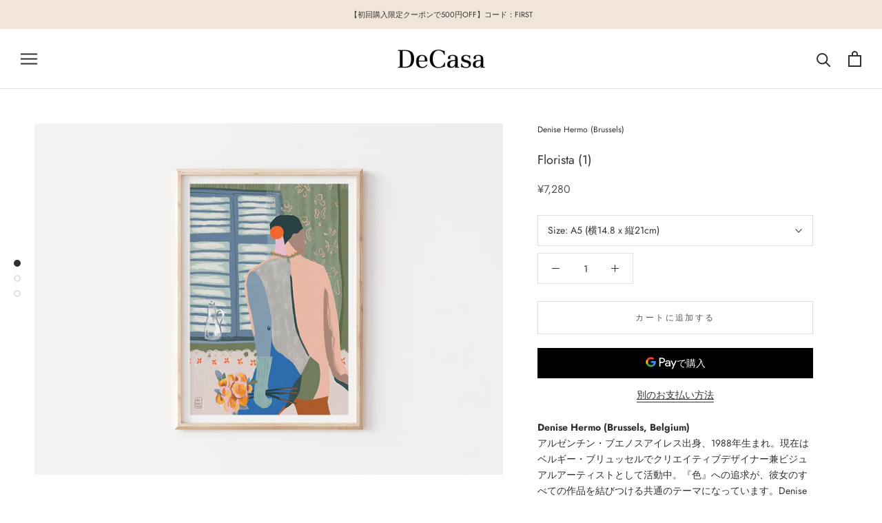

--- FILE ---
content_type: text/html; charset=utf-8
request_url: https://decasa.jp/collections/self-love/products/denise-hermo-florista-1
body_size: 30116
content:
<!doctype html>

<html class="no-js" lang="ja">
  <head>
    <meta charset="utf-8"> 
    <meta http-equiv="X-UA-Compatible" content="IE=edge,chrome=1">
    <meta name="viewport" content="width=device-width, initial-scale=1.0, height=device-height, minimum-scale=1.0, maximum-scale=1.0">
    <meta name="theme-color" content="">

    <title>
      Florista (1) by Denise Hermo | DeCasa -ヨーロッパのアート＆ポスターショップ
    </title><meta name="description" content="Denise Hermo (Brussels, Belgium) アルゼンチン・ブエノスアイレス出身、1988年生まれ。現在はベルギー・ブリュッセルでクリエイティブデザイナー兼ビジュアルアーティストとして活動中。『色』への追求が、彼女のすべての作品を結びつける共通のテーマになっています。Deniseの世界観は、感情と精神の狭間に浮かぶ「過去の印象的なシーン」や「切り離していた記憶」を集めたものになっています。「Florista」の作品集は『色の火花』の香りに包まれるように描いたシリーズです。コットン100%ファインアート紙・マット 310 (g/m²)、国内配送無料！"><link rel="canonical" href="https://decasa.jp/products/denise-hermo-florista-1"><link rel="shortcut icon" href="//decasa.jp/cdn/shop/files/DeCasa_Logo_Favicon_tr_96x.png?v=1617832701" type="image/png"><meta property="og:type" content="product">
  <meta property="og:title" content="Florista (1)"><meta property="og:image" content="http://decasa.jp/cdn/shop/products/framed_57.png?v=1618502235">
    <meta property="og:image:secure_url" content="https://decasa.jp/cdn/shop/products/framed_57.png?v=1618502235">
    <meta property="og:image:width" content="1366">
    <meta property="og:image:height" content="1025"><meta property="product:price:amount" content="7,280">
  <meta property="product:price:currency" content="JPY"><meta property="og:description" content="Denise Hermo (Brussels, Belgium) アルゼンチン・ブエノスアイレス出身、1988年生まれ。現在はベルギー・ブリュッセルでクリエイティブデザイナー兼ビジュアルアーティストとして活動中。『色』への追求が、彼女のすべての作品を結びつける共通のテーマになっています。Deniseの世界観は、感情と精神の狭間に浮かぶ「過去の印象的なシーン」や「切り離していた記憶」を集めたものになっています。「Florista」の作品集は『色の火花』の香りに包まれるように描いたシリーズです。コットン100%ファインアート紙・マット 310 (g/m²)、国内配送無料！"><meta property="og:url" content="https://decasa.jp/products/denise-hermo-florista-1">
<meta property="og:site_name" content="DeCasa"><meta name="twitter:card" content="summary"><meta name="twitter:title" content="Florista (1)">
  <meta name="twitter:description" content="Denise Hermo (Brussels, Belgium)アルゼンチン・ブエノスアイレス出身、1988年生まれ。現在はベルギー・ブリュッセルでクリエイティブデザイナー兼ビジュアルアーティストとして活動中。『色』への追求が、彼女のすべての作品を結びつける共通のテーマになっています。Deniseの世界観は、感情と精神の狭間に浮かぶ「過去の印象的なシーン」や「切り離していた記憶」を集めたものになっています。
&amp;gt;&amp;gt;もっと見る
About Artwork「Florista」の作品集は『色の火花』の香りに包まれるシーンを描いたシリーズです。Paper Detailsコットン100%ファインアート紙・マット 310 (g/m²)Shipping国内配送、無料！">
  <meta name="twitter:image" content="https://decasa.jp/cdn/shop/products/framed_57_600x600_crop_center.png?v=1618502235">
    <style>
  @font-face {
  font-family: Jost;
  font-weight: 400;
  font-style: normal;
  font-display: fallback;
  src: url("//decasa.jp/cdn/fonts/jost/jost_n4.d47a1b6347ce4a4c9f437608011273009d91f2b7.woff2") format("woff2"),
       url("//decasa.jp/cdn/fonts/jost/jost_n4.791c46290e672b3f85c3d1c651ef2efa3819eadd.woff") format("woff");
}

  @font-face {
  font-family: Jost;
  font-weight: 400;
  font-style: normal;
  font-display: fallback;
  src: url("//decasa.jp/cdn/fonts/jost/jost_n4.d47a1b6347ce4a4c9f437608011273009d91f2b7.woff2") format("woff2"),
       url("//decasa.jp/cdn/fonts/jost/jost_n4.791c46290e672b3f85c3d1c651ef2efa3819eadd.woff") format("woff");
}


  @font-face {
  font-family: Jost;
  font-weight: 700;
  font-style: normal;
  font-display: fallback;
  src: url("//decasa.jp/cdn/fonts/jost/jost_n7.921dc18c13fa0b0c94c5e2517ffe06139c3615a3.woff2") format("woff2"),
       url("//decasa.jp/cdn/fonts/jost/jost_n7.cbfc16c98c1e195f46c536e775e4e959c5f2f22b.woff") format("woff");
}

  @font-face {
  font-family: Jost;
  font-weight: 400;
  font-style: italic;
  font-display: fallback;
  src: url("//decasa.jp/cdn/fonts/jost/jost_i4.b690098389649750ada222b9763d55796c5283a5.woff2") format("woff2"),
       url("//decasa.jp/cdn/fonts/jost/jost_i4.fd766415a47e50b9e391ae7ec04e2ae25e7e28b0.woff") format("woff");
}

  @font-face {
  font-family: Jost;
  font-weight: 700;
  font-style: italic;
  font-display: fallback;
  src: url("//decasa.jp/cdn/fonts/jost/jost_i7.d8201b854e41e19d7ed9b1a31fe4fe71deea6d3f.woff2") format("woff2"),
       url("//decasa.jp/cdn/fonts/jost/jost_i7.eae515c34e26b6c853efddc3fc0c552e0de63757.woff") format("woff");
}


  :root {
    --heading-font-family : Jost, sans-serif;
    --heading-font-weight : 400;
    --heading-font-style  : normal;

    --text-font-family : Jost, sans-serif;
    --text-font-weight : 400;
    --text-font-style  : normal;

    --base-text-font-size   : 14px;
    --default-text-font-size: 14px;--background          : #ffffff;
    --background-rgb      : 255, 255, 255;
    --light-background    : #ffffff;
    --light-background-rgb: 255, 255, 255;
    --heading-color       : #303030;
    --text-color          : #303030;
    --text-color-rgb      : 48, 48, 48;
    --text-color-light    : #595959;
    --text-color-light-rgb: 89, 89, 89;
    --link-color          : #000000;
    --link-color-rgb      : 0, 0, 0;
    --border-color        : #e0e0e0;
    --border-color-rgb    : 224, 224, 224;

    --button-background    : #f5db8b;
    --button-background-rgb: 245, 219, 139;
    --button-text-color    : #303030;

    --header-background       : #ffffff;
    --header-heading-color    : #303030;
    --header-light-text-color : #595959;
    --header-border-color     : #e0e0e0;

    --footer-background    : #ffffff;
    --footer-text-color    : #595959;
    --footer-heading-color : #303030;
    --footer-border-color  : #e6e6e6;

    --navigation-background      : #ffffff;
    --navigation-background-rgb  : 255, 255, 255;
    --navigation-text-color      : #303030;
    --navigation-text-color-light: rgba(48, 48, 48, 0.5);
    --navigation-border-color    : rgba(48, 48, 48, 0.25);

    --newsletter-popup-background     : #ffffff;
    --newsletter-popup-text-color     : #303030;
    --newsletter-popup-text-color-rgb : 48, 48, 48;

    --secondary-elements-background       : #fce7a8;
    --secondary-elements-background-rgb   : 252, 231, 168;
    --secondary-elements-text-color       : #303030;
    --secondary-elements-text-color-light : rgba(48, 48, 48, 0.5);
    --secondary-elements-border-color     : rgba(48, 48, 48, 0.25);

    --product-sale-price-color    : #f94c43;
    --product-sale-price-color-rgb: 249, 76, 67;

    /* Products */

    --horizontal-spacing-four-products-per-row: 60px;
        --horizontal-spacing-two-products-per-row : 60px;

    --vertical-spacing-four-products-per-row: 60px;
        --vertical-spacing-two-products-per-row : 75px;

    /* Animation */
    --drawer-transition-timing: cubic-bezier(0.645, 0.045, 0.355, 1);
    --header-base-height: 80px; /* We set a default for browsers that do not support CSS variables */

    /* Cursors */
    --cursor-zoom-in-svg    : url(//decasa.jp/cdn/shop/t/15/assets/cursor-zoom-in.svg?v=169337020044000511451682788742);
    --cursor-zoom-in-2x-svg : url(//decasa.jp/cdn/shop/t/15/assets/cursor-zoom-in-2x.svg?v=163885027072013793871682788742);
  }
</style>

<script>
  // IE11 does not have support for CSS variables, so we have to polyfill them
  if (!(((window || {}).CSS || {}).supports && window.CSS.supports('(--a: 0)'))) {
    const script = document.createElement('script');
    script.type = 'text/javascript';
    script.src = 'https://cdn.jsdelivr.net/npm/css-vars-ponyfill@2';
    script.onload = function() {
      cssVars({});
    };

    document.getElementsByTagName('head')[0].appendChild(script);
  }
</script>

    <script>window.performance && window.performance.mark && window.performance.mark('shopify.content_for_header.start');</script><meta name="facebook-domain-verification" content="sivg24w20l55yl7hgqw603lrnbvsvl">
<meta name="facebook-domain-verification" content="qd9ncqvmd3tz1p5zlxdhbs9uw1z1da">
<meta name="google-site-verification" content="7fWEU8T2rXByqFKS-1_zfUsH8I_4nRyXP5GfkJbTPEI">
<meta name="google-site-verification" content="7fWEU8T2rXByqFKS-1_zfUsH8I_4nRyXP5GfkJbTPEI">
<meta id="shopify-digital-wallet" name="shopify-digital-wallet" content="/48637149340/digital_wallets/dialog">
<meta name="shopify-checkout-api-token" content="e64920c07de5610dd83225c1d4aa62dd">
<link rel="alternate" type="application/json+oembed" href="https://decasa.jp/products/denise-hermo-florista-1.oembed">
<script async="async" src="/checkouts/internal/preloads.js?locale=ja-JP"></script>
<script id="apple-pay-shop-capabilities" type="application/json">{"shopId":48637149340,"countryCode":"JP","currencyCode":"JPY","merchantCapabilities":["supports3DS"],"merchantId":"gid:\/\/shopify\/Shop\/48637149340","merchantName":"DeCasa","requiredBillingContactFields":["postalAddress","email","phone"],"requiredShippingContactFields":["postalAddress","email","phone"],"shippingType":"shipping","supportedNetworks":["visa","masterCard","amex","jcb","discover"],"total":{"type":"pending","label":"DeCasa","amount":"1.00"},"shopifyPaymentsEnabled":true,"supportsSubscriptions":true}</script>
<script id="shopify-features" type="application/json">{"accessToken":"e64920c07de5610dd83225c1d4aa62dd","betas":["rich-media-storefront-analytics"],"domain":"decasa.jp","predictiveSearch":false,"shopId":48637149340,"locale":"ja"}</script>
<script>var Shopify = Shopify || {};
Shopify.shop = "decasa-jp.myshopify.com";
Shopify.locale = "ja";
Shopify.currency = {"active":"JPY","rate":"1.0"};
Shopify.country = "JP";
Shopify.theme = {"name":"Prestige 2023-04-29","id":130696741020,"schema_name":"Prestige","schema_version":"4.9.11","theme_store_id":855,"role":"main"};
Shopify.theme.handle = "null";
Shopify.theme.style = {"id":null,"handle":null};
Shopify.cdnHost = "decasa.jp/cdn";
Shopify.routes = Shopify.routes || {};
Shopify.routes.root = "/";</script>
<script type="module">!function(o){(o.Shopify=o.Shopify||{}).modules=!0}(window);</script>
<script>!function(o){function n(){var o=[];function n(){o.push(Array.prototype.slice.apply(arguments))}return n.q=o,n}var t=o.Shopify=o.Shopify||{};t.loadFeatures=n(),t.autoloadFeatures=n()}(window);</script>
<script id="shop-js-analytics" type="application/json">{"pageType":"product"}</script>
<script defer="defer" async type="module" src="//decasa.jp/cdn/shopifycloud/shop-js/modules/v2/client.init-shop-cart-sync_CSE-8ASR.ja.esm.js"></script>
<script defer="defer" async type="module" src="//decasa.jp/cdn/shopifycloud/shop-js/modules/v2/chunk.common_DDD8GOhs.esm.js"></script>
<script defer="defer" async type="module" src="//decasa.jp/cdn/shopifycloud/shop-js/modules/v2/chunk.modal_B6JNj9sU.esm.js"></script>
<script type="module">
  await import("//decasa.jp/cdn/shopifycloud/shop-js/modules/v2/client.init-shop-cart-sync_CSE-8ASR.ja.esm.js");
await import("//decasa.jp/cdn/shopifycloud/shop-js/modules/v2/chunk.common_DDD8GOhs.esm.js");
await import("//decasa.jp/cdn/shopifycloud/shop-js/modules/v2/chunk.modal_B6JNj9sU.esm.js");

  window.Shopify.SignInWithShop?.initShopCartSync?.({"fedCMEnabled":true,"windoidEnabled":true});

</script>
<script>(function() {
  var isLoaded = false;
  function asyncLoad() {
    if (isLoaded) return;
    isLoaded = true;
    var urls = ["https:\/\/storage.nfcube.com\/instafeed-b6cf55dd9dabe2ce49ffcbea04c69cff.js?shop=decasa-jp.myshopify.com"];
    for (var i = 0; i < urls.length; i++) {
      var s = document.createElement('script');
      s.type = 'text/javascript';
      s.async = true;
      s.src = urls[i];
      var x = document.getElementsByTagName('script')[0];
      x.parentNode.insertBefore(s, x);
    }
  };
  if(window.attachEvent) {
    window.attachEvent('onload', asyncLoad);
  } else {
    window.addEventListener('load', asyncLoad, false);
  }
})();</script>
<script id="__st">var __st={"a":48637149340,"offset":32400,"reqid":"d114d8c2-a548-4d42-83d8-bfe63fbc881c-1769854275","pageurl":"decasa.jp\/collections\/self-love\/products\/denise-hermo-florista-1","u":"90efe1693859","p":"product","rtyp":"product","rid":6672370368668};</script>
<script>window.ShopifyPaypalV4VisibilityTracking = true;</script>
<script id="captcha-bootstrap">!function(){'use strict';const t='contact',e='account',n='new_comment',o=[[t,t],['blogs',n],['comments',n],[t,'customer']],c=[[e,'customer_login'],[e,'guest_login'],[e,'recover_customer_password'],[e,'create_customer']],r=t=>t.map((([t,e])=>`form[action*='/${t}']:not([data-nocaptcha='true']) input[name='form_type'][value='${e}']`)).join(','),a=t=>()=>t?[...document.querySelectorAll(t)].map((t=>t.form)):[];function s(){const t=[...o],e=r(t);return a(e)}const i='password',u='form_key',d=['recaptcha-v3-token','g-recaptcha-response','h-captcha-response',i],f=()=>{try{return window.sessionStorage}catch{return}},m='__shopify_v',_=t=>t.elements[u];function p(t,e,n=!1){try{const o=window.sessionStorage,c=JSON.parse(o.getItem(e)),{data:r}=function(t){const{data:e,action:n}=t;return t[m]||n?{data:e,action:n}:{data:t,action:n}}(c);for(const[e,n]of Object.entries(r))t.elements[e]&&(t.elements[e].value=n);n&&o.removeItem(e)}catch(o){console.error('form repopulation failed',{error:o})}}const l='form_type',E='cptcha';function T(t){t.dataset[E]=!0}const w=window,h=w.document,L='Shopify',v='ce_forms',y='captcha';let A=!1;((t,e)=>{const n=(g='f06e6c50-85a8-45c8-87d0-21a2b65856fe',I='https://cdn.shopify.com/shopifycloud/storefront-forms-hcaptcha/ce_storefront_forms_captcha_hcaptcha.v1.5.2.iife.js',D={infoText:'hCaptchaによる保護',privacyText:'プライバシー',termsText:'利用規約'},(t,e,n)=>{const o=w[L][v],c=o.bindForm;if(c)return c(t,g,e,D).then(n);var r;o.q.push([[t,g,e,D],n]),r=I,A||(h.body.append(Object.assign(h.createElement('script'),{id:'captcha-provider',async:!0,src:r})),A=!0)});var g,I,D;w[L]=w[L]||{},w[L][v]=w[L][v]||{},w[L][v].q=[],w[L][y]=w[L][y]||{},w[L][y].protect=function(t,e){n(t,void 0,e),T(t)},Object.freeze(w[L][y]),function(t,e,n,w,h,L){const[v,y,A,g]=function(t,e,n){const i=e?o:[],u=t?c:[],d=[...i,...u],f=r(d),m=r(i),_=r(d.filter((([t,e])=>n.includes(e))));return[a(f),a(m),a(_),s()]}(w,h,L),I=t=>{const e=t.target;return e instanceof HTMLFormElement?e:e&&e.form},D=t=>v().includes(t);t.addEventListener('submit',(t=>{const e=I(t);if(!e)return;const n=D(e)&&!e.dataset.hcaptchaBound&&!e.dataset.recaptchaBound,o=_(e),c=g().includes(e)&&(!o||!o.value);(n||c)&&t.preventDefault(),c&&!n&&(function(t){try{if(!f())return;!function(t){const e=f();if(!e)return;const n=_(t);if(!n)return;const o=n.value;o&&e.removeItem(o)}(t);const e=Array.from(Array(32),(()=>Math.random().toString(36)[2])).join('');!function(t,e){_(t)||t.append(Object.assign(document.createElement('input'),{type:'hidden',name:u})),t.elements[u].value=e}(t,e),function(t,e){const n=f();if(!n)return;const o=[...t.querySelectorAll(`input[type='${i}']`)].map((({name:t})=>t)),c=[...d,...o],r={};for(const[a,s]of new FormData(t).entries())c.includes(a)||(r[a]=s);n.setItem(e,JSON.stringify({[m]:1,action:t.action,data:r}))}(t,e)}catch(e){console.error('failed to persist form',e)}}(e),e.submit())}));const S=(t,e)=>{t&&!t.dataset[E]&&(n(t,e.some((e=>e===t))),T(t))};for(const o of['focusin','change'])t.addEventListener(o,(t=>{const e=I(t);D(e)&&S(e,y())}));const B=e.get('form_key'),M=e.get(l),P=B&&M;t.addEventListener('DOMContentLoaded',(()=>{const t=y();if(P)for(const e of t)e.elements[l].value===M&&p(e,B);[...new Set([...A(),...v().filter((t=>'true'===t.dataset.shopifyCaptcha))])].forEach((e=>S(e,t)))}))}(h,new URLSearchParams(w.location.search),n,t,e,['guest_login'])})(!0,!0)}();</script>
<script integrity="sha256-4kQ18oKyAcykRKYeNunJcIwy7WH5gtpwJnB7kiuLZ1E=" data-source-attribution="shopify.loadfeatures" defer="defer" src="//decasa.jp/cdn/shopifycloud/storefront/assets/storefront/load_feature-a0a9edcb.js" crossorigin="anonymous"></script>
<script data-source-attribution="shopify.dynamic_checkout.dynamic.init">var Shopify=Shopify||{};Shopify.PaymentButton=Shopify.PaymentButton||{isStorefrontPortableWallets:!0,init:function(){window.Shopify.PaymentButton.init=function(){};var t=document.createElement("script");t.src="https://decasa.jp/cdn/shopifycloud/portable-wallets/latest/portable-wallets.ja.js",t.type="module",document.head.appendChild(t)}};
</script>
<script data-source-attribution="shopify.dynamic_checkout.buyer_consent">
  function portableWalletsHideBuyerConsent(e){var t=document.getElementById("shopify-buyer-consent"),n=document.getElementById("shopify-subscription-policy-button");t&&n&&(t.classList.add("hidden"),t.setAttribute("aria-hidden","true"),n.removeEventListener("click",e))}function portableWalletsShowBuyerConsent(e){var t=document.getElementById("shopify-buyer-consent"),n=document.getElementById("shopify-subscription-policy-button");t&&n&&(t.classList.remove("hidden"),t.removeAttribute("aria-hidden"),n.addEventListener("click",e))}window.Shopify?.PaymentButton&&(window.Shopify.PaymentButton.hideBuyerConsent=portableWalletsHideBuyerConsent,window.Shopify.PaymentButton.showBuyerConsent=portableWalletsShowBuyerConsent);
</script>
<script>
  function portableWalletsCleanup(e){e&&e.src&&console.error("Failed to load portable wallets script "+e.src);var t=document.querySelectorAll("shopify-accelerated-checkout .shopify-payment-button__skeleton, shopify-accelerated-checkout-cart .wallet-cart-button__skeleton"),e=document.getElementById("shopify-buyer-consent");for(let e=0;e<t.length;e++)t[e].remove();e&&e.remove()}function portableWalletsNotLoadedAsModule(e){e instanceof ErrorEvent&&"string"==typeof e.message&&e.message.includes("import.meta")&&"string"==typeof e.filename&&e.filename.includes("portable-wallets")&&(window.removeEventListener("error",portableWalletsNotLoadedAsModule),window.Shopify.PaymentButton.failedToLoad=e,"loading"===document.readyState?document.addEventListener("DOMContentLoaded",window.Shopify.PaymentButton.init):window.Shopify.PaymentButton.init())}window.addEventListener("error",portableWalletsNotLoadedAsModule);
</script>

<script type="module" src="https://decasa.jp/cdn/shopifycloud/portable-wallets/latest/portable-wallets.ja.js" onError="portableWalletsCleanup(this)" crossorigin="anonymous"></script>
<script nomodule>
  document.addEventListener("DOMContentLoaded", portableWalletsCleanup);
</script>

<link id="shopify-accelerated-checkout-styles" rel="stylesheet" media="screen" href="https://decasa.jp/cdn/shopifycloud/portable-wallets/latest/accelerated-checkout-backwards-compat.css" crossorigin="anonymous">
<style id="shopify-accelerated-checkout-cart">
        #shopify-buyer-consent {
  margin-top: 1em;
  display: inline-block;
  width: 100%;
}

#shopify-buyer-consent.hidden {
  display: none;
}

#shopify-subscription-policy-button {
  background: none;
  border: none;
  padding: 0;
  text-decoration: underline;
  font-size: inherit;
  cursor: pointer;
}

#shopify-subscription-policy-button::before {
  box-shadow: none;
}

      </style>

<script>window.performance && window.performance.mark && window.performance.mark('shopify.content_for_header.end');</script>

    <link rel="stylesheet" href="//decasa.jp/cdn/shop/t/15/assets/theme.css?v=1583689528197200791682788742">

    <script>// This allows to expose several variables to the global scope, to be used in scripts
      window.theme = {
        pageType: "product",
        moneyFormat: "¥{{amount_no_decimals}}",
        moneyWithCurrencyFormat: "¥{{amount_no_decimals}} JPY",
        productImageSize: "natural",
        searchMode: "product",
        showPageTransition: false,
        showElementStaggering: false,
        showImageZooming: true
      };

      window.routes = {
        rootUrl: "\/",
        cartUrl: "\/cart",
        cartAddUrl: "\/cart\/add",
        cartChangeUrl: "\/cart\/change",
        searchUrl: "\/search",
        productRecommendationsUrl: "\/recommendations\/products"
      };

      window.languages = {
        cartAddNote: "領収書をご希望の場合",
        cartEditNote: "注文メモを変更",
        productImageLoadingError: "この画像を読み込めませんでした。 ページをリロードしてください。",
        productFormAddToCart: "カートに追加する",
        productFormUnavailable: "お取り扱いできません",
        productFormSoldOut: "売り切れ",
        shippingEstimatorOneResult: "1つのオプションが利用可能：",
        shippingEstimatorMoreResults: "{{count}}つのオプションが利用可能：",
        shippingEstimatorNoResults: "配送が見つかりませんでした"
      };

      window.lazySizesConfig = {
        loadHidden: false,
        hFac: 0.5,
        expFactor: 2,
        ricTimeout: 150,
        lazyClass: 'Image--lazyLoad',
        loadingClass: 'Image--lazyLoading',
        loadedClass: 'Image--lazyLoaded'
      };

      document.documentElement.className = document.documentElement.className.replace('no-js', 'js');
      document.documentElement.style.setProperty('--window-height', window.innerHeight + 'px');

      // We do a quick detection of some features (we could use Modernizr but for so little...)
      (function() {
        document.documentElement.className += ((window.CSS && window.CSS.supports('(position: sticky) or (position: -webkit-sticky)')) ? ' supports-sticky' : ' no-supports-sticky');
        document.documentElement.className += (window.matchMedia('(-moz-touch-enabled: 1), (hover: none)')).matches ? ' no-supports-hover' : ' supports-hover';
      }());
    </script>

    <script src="//decasa.jp/cdn/shop/t/15/assets/lazysizes.min.js?v=174358363404432586981682788742" async></script><script src="https://polyfill-fastly.net/v3/polyfill.min.js?unknown=polyfill&features=fetch,Element.prototype.closest,Element.prototype.remove,Element.prototype.classList,Array.prototype.includes,Array.prototype.fill,Object.assign,CustomEvent,IntersectionObserver,IntersectionObserverEntry,URL" defer></script>
    <script src="//decasa.jp/cdn/shop/t/15/assets/libs.min.js?v=26178543184394469741682788742" defer></script>
    <script src="//decasa.jp/cdn/shop/t/15/assets/theme.min.js?v=173031011232028520471682788742" defer></script>
    <script src="//decasa.jp/cdn/shop/t/15/assets/custom.js?v=183944157590872491501682788742" defer></script>

    <script>
      (function () {
        window.onpageshow = function() {
          if (window.theme.showPageTransition) {
            var pageTransition = document.querySelector('.PageTransition');

            if (pageTransition) {
              pageTransition.style.visibility = 'visible';
              pageTransition.style.opacity = '0';
            }
          }

          // When the page is loaded from the cache, we have to reload the cart content
          document.documentElement.dispatchEvent(new CustomEvent('cart:refresh', {
            bubbles: true
          }));
        };
      })();
    </script>

    
  <script type="application/ld+json">
  {
    "@context": "http://schema.org",
    "@type": "Product",
    "offers": [{
          "@type": "Offer",
          "name": "A5 (横14.8 x 縦21cm)",
          "availability":"https://schema.org/InStock",
          "price": 7280.0,
          "priceCurrency": "JPY",
          "priceValidUntil": "2026-02-10","url": "/products/denise-hermo-florista-1?variant=40028373647516"
        },
{
          "@type": "Offer",
          "name": "A4 (横21 x 縦29.7cm)",
          "availability":"https://schema.org/InStock",
          "price": 9280.0,
          "priceCurrency": "JPY",
          "priceValidUntil": "2026-02-10","url": "/products/denise-hermo-florista-1?variant=39662010204316"
        },
{
          "@type": "Offer",
          "name": "A3 (横29.7 x 縦42cm)",
          "availability":"https://schema.org/InStock",
          "price": 15580.0,
          "priceCurrency": "JPY",
          "priceValidUntil": "2026-02-10","url": "/products/denise-hermo-florista-1?variant=39662010237084"
        },
{
          "@type": "Offer",
          "name": "A2 (横42 x 縦59.4cm)",
          "availability":"https://schema.org/InStock",
          "price": 22780.0,
          "priceCurrency": "JPY",
          "priceValidUntil": "2026-02-10","url": "/products/denise-hermo-florista-1?variant=39662010269852"
        }
],
    "brand": {
      "name": "Denise Hermo (Brussels)"
    },
    "name": "Florista (1)",
    "description": "Denise Hermo (Brussels, Belgium)アルゼンチン・ブエノスアイレス出身、1988年生まれ。現在はベルギー・ブリュッセルでクリエイティブデザイナー兼ビジュアルアーティストとして活動中。『色』への追求が、彼女のすべての作品を結びつける共通のテーマになっています。Deniseの世界観は、感情と精神の狭間に浮かぶ「過去の印象的なシーン」や「切り離していた記憶」を集めたものになっています。\n\u0026gt;\u0026gt;もっと見る\nAbout Artwork「Florista」の作品集は『色の火花』の香りに包まれるシーンを描いたシリーズです。Paper Detailsコットン100%ファインアート紙・マット 310 (g\/m²)Shipping国内配送、無料！",
    "category": "",
    "url": "/products/denise-hermo-florista-1",
    "sku": "",
    "image": {
      "@type": "ImageObject",
      "url": "https://decasa.jp/cdn/shop/products/framed_57_1024x.png?v=1618502235",
      "image": "https://decasa.jp/cdn/shop/products/framed_57_1024x.png?v=1618502235",
      "name": "Florista (1) by Denise Hermo | DeCasa -ヨーロッパのアート＆ポスターセレクトショップ | インテリアアート | カラフルアート | 海外ポスター | お花のイラスト",
      "width": "1024",
      "height": "1024"
    }
  }
  </script>



  <script type="application/ld+json">
  {
    "@context": "http://schema.org",
    "@type": "BreadcrumbList",
  "itemListElement": [{
      "@type": "ListItem",
      "position": 1,
      "name": "Translation missing: ja.general.breadcrumb.home",
      "item": "https://decasa.jp"
    },{
          "@type": "ListItem",
          "position": 2,
          "name": "Self-Love",
          "item": "https://decasa.jp/collections/self-love"
        }, {
          "@type": "ListItem",
          "position": 3,
          "name": "Florista (1)",
          "item": "https://decasa.jp/collections/self-love/products/denise-hermo-florista-1"
        }]
  }
  </script>

  <link href="https://monorail-edge.shopifysvc.com" rel="dns-prefetch">
<script>(function(){if ("sendBeacon" in navigator && "performance" in window) {try {var session_token_from_headers = performance.getEntriesByType('navigation')[0].serverTiming.find(x => x.name == '_s').description;} catch {var session_token_from_headers = undefined;}var session_cookie_matches = document.cookie.match(/_shopify_s=([^;]*)/);var session_token_from_cookie = session_cookie_matches && session_cookie_matches.length === 2 ? session_cookie_matches[1] : "";var session_token = session_token_from_headers || session_token_from_cookie || "";function handle_abandonment_event(e) {var entries = performance.getEntries().filter(function(entry) {return /monorail-edge.shopifysvc.com/.test(entry.name);});if (!window.abandonment_tracked && entries.length === 0) {window.abandonment_tracked = true;var currentMs = Date.now();var navigation_start = performance.timing.navigationStart;var payload = {shop_id: 48637149340,url: window.location.href,navigation_start,duration: currentMs - navigation_start,session_token,page_type: "product"};window.navigator.sendBeacon("https://monorail-edge.shopifysvc.com/v1/produce", JSON.stringify({schema_id: "online_store_buyer_site_abandonment/1.1",payload: payload,metadata: {event_created_at_ms: currentMs,event_sent_at_ms: currentMs}}));}}window.addEventListener('pagehide', handle_abandonment_event);}}());</script>
<script id="web-pixels-manager-setup">(function e(e,d,r,n,o){if(void 0===o&&(o={}),!Boolean(null===(a=null===(i=window.Shopify)||void 0===i?void 0:i.analytics)||void 0===a?void 0:a.replayQueue)){var i,a;window.Shopify=window.Shopify||{};var t=window.Shopify;t.analytics=t.analytics||{};var s=t.analytics;s.replayQueue=[],s.publish=function(e,d,r){return s.replayQueue.push([e,d,r]),!0};try{self.performance.mark("wpm:start")}catch(e){}var l=function(){var e={modern:/Edge?\/(1{2}[4-9]|1[2-9]\d|[2-9]\d{2}|\d{4,})\.\d+(\.\d+|)|Firefox\/(1{2}[4-9]|1[2-9]\d|[2-9]\d{2}|\d{4,})\.\d+(\.\d+|)|Chrom(ium|e)\/(9{2}|\d{3,})\.\d+(\.\d+|)|(Maci|X1{2}).+ Version\/(15\.\d+|(1[6-9]|[2-9]\d|\d{3,})\.\d+)([,.]\d+|)( \(\w+\)|)( Mobile\/\w+|) Safari\/|Chrome.+OPR\/(9{2}|\d{3,})\.\d+\.\d+|(CPU[ +]OS|iPhone[ +]OS|CPU[ +]iPhone|CPU IPhone OS|CPU iPad OS)[ +]+(15[._]\d+|(1[6-9]|[2-9]\d|\d{3,})[._]\d+)([._]\d+|)|Android:?[ /-](13[3-9]|1[4-9]\d|[2-9]\d{2}|\d{4,})(\.\d+|)(\.\d+|)|Android.+Firefox\/(13[5-9]|1[4-9]\d|[2-9]\d{2}|\d{4,})\.\d+(\.\d+|)|Android.+Chrom(ium|e)\/(13[3-9]|1[4-9]\d|[2-9]\d{2}|\d{4,})\.\d+(\.\d+|)|SamsungBrowser\/([2-9]\d|\d{3,})\.\d+/,legacy:/Edge?\/(1[6-9]|[2-9]\d|\d{3,})\.\d+(\.\d+|)|Firefox\/(5[4-9]|[6-9]\d|\d{3,})\.\d+(\.\d+|)|Chrom(ium|e)\/(5[1-9]|[6-9]\d|\d{3,})\.\d+(\.\d+|)([\d.]+$|.*Safari\/(?![\d.]+ Edge\/[\d.]+$))|(Maci|X1{2}).+ Version\/(10\.\d+|(1[1-9]|[2-9]\d|\d{3,})\.\d+)([,.]\d+|)( \(\w+\)|)( Mobile\/\w+|) Safari\/|Chrome.+OPR\/(3[89]|[4-9]\d|\d{3,})\.\d+\.\d+|(CPU[ +]OS|iPhone[ +]OS|CPU[ +]iPhone|CPU IPhone OS|CPU iPad OS)[ +]+(10[._]\d+|(1[1-9]|[2-9]\d|\d{3,})[._]\d+)([._]\d+|)|Android:?[ /-](13[3-9]|1[4-9]\d|[2-9]\d{2}|\d{4,})(\.\d+|)(\.\d+|)|Mobile Safari.+OPR\/([89]\d|\d{3,})\.\d+\.\d+|Android.+Firefox\/(13[5-9]|1[4-9]\d|[2-9]\d{2}|\d{4,})\.\d+(\.\d+|)|Android.+Chrom(ium|e)\/(13[3-9]|1[4-9]\d|[2-9]\d{2}|\d{4,})\.\d+(\.\d+|)|Android.+(UC? ?Browser|UCWEB|U3)[ /]?(15\.([5-9]|\d{2,})|(1[6-9]|[2-9]\d|\d{3,})\.\d+)\.\d+|SamsungBrowser\/(5\.\d+|([6-9]|\d{2,})\.\d+)|Android.+MQ{2}Browser\/(14(\.(9|\d{2,})|)|(1[5-9]|[2-9]\d|\d{3,})(\.\d+|))(\.\d+|)|K[Aa][Ii]OS\/(3\.\d+|([4-9]|\d{2,})\.\d+)(\.\d+|)/},d=e.modern,r=e.legacy,n=navigator.userAgent;return n.match(d)?"modern":n.match(r)?"legacy":"unknown"}(),u="modern"===l?"modern":"legacy",c=(null!=n?n:{modern:"",legacy:""})[u],f=function(e){return[e.baseUrl,"/wpm","/b",e.hashVersion,"modern"===e.buildTarget?"m":"l",".js"].join("")}({baseUrl:d,hashVersion:r,buildTarget:u}),m=function(e){var d=e.version,r=e.bundleTarget,n=e.surface,o=e.pageUrl,i=e.monorailEndpoint;return{emit:function(e){var a=e.status,t=e.errorMsg,s=(new Date).getTime(),l=JSON.stringify({metadata:{event_sent_at_ms:s},events:[{schema_id:"web_pixels_manager_load/3.1",payload:{version:d,bundle_target:r,page_url:o,status:a,surface:n,error_msg:t},metadata:{event_created_at_ms:s}}]});if(!i)return console&&console.warn&&console.warn("[Web Pixels Manager] No Monorail endpoint provided, skipping logging."),!1;try{return self.navigator.sendBeacon.bind(self.navigator)(i,l)}catch(e){}var u=new XMLHttpRequest;try{return u.open("POST",i,!0),u.setRequestHeader("Content-Type","text/plain"),u.send(l),!0}catch(e){return console&&console.warn&&console.warn("[Web Pixels Manager] Got an unhandled error while logging to Monorail."),!1}}}}({version:r,bundleTarget:l,surface:e.surface,pageUrl:self.location.href,monorailEndpoint:e.monorailEndpoint});try{o.browserTarget=l,function(e){var d=e.src,r=e.async,n=void 0===r||r,o=e.onload,i=e.onerror,a=e.sri,t=e.scriptDataAttributes,s=void 0===t?{}:t,l=document.createElement("script"),u=document.querySelector("head"),c=document.querySelector("body");if(l.async=n,l.src=d,a&&(l.integrity=a,l.crossOrigin="anonymous"),s)for(var f in s)if(Object.prototype.hasOwnProperty.call(s,f))try{l.dataset[f]=s[f]}catch(e){}if(o&&l.addEventListener("load",o),i&&l.addEventListener("error",i),u)u.appendChild(l);else{if(!c)throw new Error("Did not find a head or body element to append the script");c.appendChild(l)}}({src:f,async:!0,onload:function(){if(!function(){var e,d;return Boolean(null===(d=null===(e=window.Shopify)||void 0===e?void 0:e.analytics)||void 0===d?void 0:d.initialized)}()){var d=window.webPixelsManager.init(e)||void 0;if(d){var r=window.Shopify.analytics;r.replayQueue.forEach((function(e){var r=e[0],n=e[1],o=e[2];d.publishCustomEvent(r,n,o)})),r.replayQueue=[],r.publish=d.publishCustomEvent,r.visitor=d.visitor,r.initialized=!0}}},onerror:function(){return m.emit({status:"failed",errorMsg:"".concat(f," has failed to load")})},sri:function(e){var d=/^sha384-[A-Za-z0-9+/=]+$/;return"string"==typeof e&&d.test(e)}(c)?c:"",scriptDataAttributes:o}),m.emit({status:"loading"})}catch(e){m.emit({status:"failed",errorMsg:(null==e?void 0:e.message)||"Unknown error"})}}})({shopId: 48637149340,storefrontBaseUrl: "https://decasa.jp",extensionsBaseUrl: "https://extensions.shopifycdn.com/cdn/shopifycloud/web-pixels-manager",monorailEndpoint: "https://monorail-edge.shopifysvc.com/unstable/produce_batch",surface: "storefront-renderer",enabledBetaFlags: ["2dca8a86"],webPixelsConfigList: [{"id":"551092380","configuration":"{\"config\":\"{\\\"google_tag_ids\\\":[\\\"G-H6J1S2N37X\\\",\\\"GT-WRGFHWX\\\"],\\\"target_country\\\":\\\"JP\\\",\\\"gtag_events\\\":[{\\\"type\\\":\\\"search\\\",\\\"action_label\\\":\\\"G-H6J1S2N37X\\\"},{\\\"type\\\":\\\"begin_checkout\\\",\\\"action_label\\\":\\\"G-H6J1S2N37X\\\"},{\\\"type\\\":\\\"view_item\\\",\\\"action_label\\\":[\\\"G-H6J1S2N37X\\\",\\\"MC-LQ2QH5H23W\\\"]},{\\\"type\\\":\\\"purchase\\\",\\\"action_label\\\":[\\\"G-H6J1S2N37X\\\",\\\"MC-LQ2QH5H23W\\\"]},{\\\"type\\\":\\\"page_view\\\",\\\"action_label\\\":[\\\"G-H6J1S2N37X\\\",\\\"MC-LQ2QH5H23W\\\"]},{\\\"type\\\":\\\"add_payment_info\\\",\\\"action_label\\\":\\\"G-H6J1S2N37X\\\"},{\\\"type\\\":\\\"add_to_cart\\\",\\\"action_label\\\":\\\"G-H6J1S2N37X\\\"}],\\\"enable_monitoring_mode\\\":false}\"}","eventPayloadVersion":"v1","runtimeContext":"OPEN","scriptVersion":"b2a88bafab3e21179ed38636efcd8a93","type":"APP","apiClientId":1780363,"privacyPurposes":[],"dataSharingAdjustments":{"protectedCustomerApprovalScopes":["read_customer_address","read_customer_email","read_customer_name","read_customer_personal_data","read_customer_phone"]}},{"id":"173637788","configuration":"{\"pixel_id\":\"906396350173235\",\"pixel_type\":\"facebook_pixel\",\"metaapp_system_user_token\":\"-\"}","eventPayloadVersion":"v1","runtimeContext":"OPEN","scriptVersion":"ca16bc87fe92b6042fbaa3acc2fbdaa6","type":"APP","apiClientId":2329312,"privacyPurposes":["ANALYTICS","MARKETING","SALE_OF_DATA"],"dataSharingAdjustments":{"protectedCustomerApprovalScopes":["read_customer_address","read_customer_email","read_customer_name","read_customer_personal_data","read_customer_phone"]}},{"id":"shopify-app-pixel","configuration":"{}","eventPayloadVersion":"v1","runtimeContext":"STRICT","scriptVersion":"0450","apiClientId":"shopify-pixel","type":"APP","privacyPurposes":["ANALYTICS","MARKETING"]},{"id":"shopify-custom-pixel","eventPayloadVersion":"v1","runtimeContext":"LAX","scriptVersion":"0450","apiClientId":"shopify-pixel","type":"CUSTOM","privacyPurposes":["ANALYTICS","MARKETING"]}],isMerchantRequest: false,initData: {"shop":{"name":"DeCasa","paymentSettings":{"currencyCode":"JPY"},"myshopifyDomain":"decasa-jp.myshopify.com","countryCode":"JP","storefrontUrl":"https:\/\/decasa.jp"},"customer":null,"cart":null,"checkout":null,"productVariants":[{"price":{"amount":7280.0,"currencyCode":"JPY"},"product":{"title":"Florista (1)","vendor":"Denise Hermo (Brussels)","id":"6672370368668","untranslatedTitle":"Florista (1)","url":"\/products\/denise-hermo-florista-1","type":""},"id":"40028373647516","image":{"src":"\/\/decasa.jp\/cdn\/shop\/products\/canvas_57.png?v=1682209497"},"sku":"","title":"A5 (横14.8 x 縦21cm)","untranslatedTitle":"A5 (横14.8 x 縦21cm)"},{"price":{"amount":9280.0,"currencyCode":"JPY"},"product":{"title":"Florista (1)","vendor":"Denise Hermo (Brussels)","id":"6672370368668","untranslatedTitle":"Florista (1)","url":"\/products\/denise-hermo-florista-1","type":""},"id":"39662010204316","image":{"src":"\/\/decasa.jp\/cdn\/shop\/products\/canvas_57.png?v=1682209497"},"sku":null,"title":"A4 (横21 x 縦29.7cm)","untranslatedTitle":"A4 (横21 x 縦29.7cm)"},{"price":{"amount":15580.0,"currencyCode":"JPY"},"product":{"title":"Florista (1)","vendor":"Denise Hermo (Brussels)","id":"6672370368668","untranslatedTitle":"Florista (1)","url":"\/products\/denise-hermo-florista-1","type":""},"id":"39662010237084","image":{"src":"\/\/decasa.jp\/cdn\/shop\/products\/canvas_57.png?v=1682209497"},"sku":null,"title":"A3 (横29.7 x 縦42cm)","untranslatedTitle":"A3 (横29.7 x 縦42cm)"},{"price":{"amount":22780.0,"currencyCode":"JPY"},"product":{"title":"Florista (1)","vendor":"Denise Hermo (Brussels)","id":"6672370368668","untranslatedTitle":"Florista (1)","url":"\/products\/denise-hermo-florista-1","type":""},"id":"39662010269852","image":{"src":"\/\/decasa.jp\/cdn\/shop\/products\/canvas_57.png?v=1682209497"},"sku":null,"title":"A2 (横42 x 縦59.4cm)","untranslatedTitle":"A2 (横42 x 縦59.4cm)"}],"purchasingCompany":null},},"https://decasa.jp/cdn","1d2a099fw23dfb22ep557258f5m7a2edbae",{"modern":"","legacy":""},{"shopId":"48637149340","storefrontBaseUrl":"https:\/\/decasa.jp","extensionBaseUrl":"https:\/\/extensions.shopifycdn.com\/cdn\/shopifycloud\/web-pixels-manager","surface":"storefront-renderer","enabledBetaFlags":"[\"2dca8a86\"]","isMerchantRequest":"false","hashVersion":"1d2a099fw23dfb22ep557258f5m7a2edbae","publish":"custom","events":"[[\"page_viewed\",{}],[\"product_viewed\",{\"productVariant\":{\"price\":{\"amount\":7280.0,\"currencyCode\":\"JPY\"},\"product\":{\"title\":\"Florista (1)\",\"vendor\":\"Denise Hermo (Brussels)\",\"id\":\"6672370368668\",\"untranslatedTitle\":\"Florista (1)\",\"url\":\"\/products\/denise-hermo-florista-1\",\"type\":\"\"},\"id\":\"40028373647516\",\"image\":{\"src\":\"\/\/decasa.jp\/cdn\/shop\/products\/canvas_57.png?v=1682209497\"},\"sku\":\"\",\"title\":\"A5 (横14.8 x 縦21cm)\",\"untranslatedTitle\":\"A5 (横14.8 x 縦21cm)\"}}]]"});</script><script>
  window.ShopifyAnalytics = window.ShopifyAnalytics || {};
  window.ShopifyAnalytics.meta = window.ShopifyAnalytics.meta || {};
  window.ShopifyAnalytics.meta.currency = 'JPY';
  var meta = {"product":{"id":6672370368668,"gid":"gid:\/\/shopify\/Product\/6672370368668","vendor":"Denise Hermo (Brussels)","type":"","handle":"denise-hermo-florista-1","variants":[{"id":40028373647516,"price":728000,"name":"Florista (1) - A5 (横14.8 x 縦21cm)","public_title":"A5 (横14.8 x 縦21cm)","sku":""},{"id":39662010204316,"price":928000,"name":"Florista (1) - A4 (横21 x 縦29.7cm)","public_title":"A4 (横21 x 縦29.7cm)","sku":null},{"id":39662010237084,"price":1558000,"name":"Florista (1) - A3 (横29.7 x 縦42cm)","public_title":"A3 (横29.7 x 縦42cm)","sku":null},{"id":39662010269852,"price":2278000,"name":"Florista (1) - A2 (横42 x 縦59.4cm)","public_title":"A2 (横42 x 縦59.4cm)","sku":null}],"remote":false},"page":{"pageType":"product","resourceType":"product","resourceId":6672370368668,"requestId":"d114d8c2-a548-4d42-83d8-bfe63fbc881c-1769854275"}};
  for (var attr in meta) {
    window.ShopifyAnalytics.meta[attr] = meta[attr];
  }
</script>
<script class="analytics">
  (function () {
    var customDocumentWrite = function(content) {
      var jquery = null;

      if (window.jQuery) {
        jquery = window.jQuery;
      } else if (window.Checkout && window.Checkout.$) {
        jquery = window.Checkout.$;
      }

      if (jquery) {
        jquery('body').append(content);
      }
    };

    var hasLoggedConversion = function(token) {
      if (token) {
        return document.cookie.indexOf('loggedConversion=' + token) !== -1;
      }
      return false;
    }

    var setCookieIfConversion = function(token) {
      if (token) {
        var twoMonthsFromNow = new Date(Date.now());
        twoMonthsFromNow.setMonth(twoMonthsFromNow.getMonth() + 2);

        document.cookie = 'loggedConversion=' + token + '; expires=' + twoMonthsFromNow;
      }
    }

    var trekkie = window.ShopifyAnalytics.lib = window.trekkie = window.trekkie || [];
    if (trekkie.integrations) {
      return;
    }
    trekkie.methods = [
      'identify',
      'page',
      'ready',
      'track',
      'trackForm',
      'trackLink'
    ];
    trekkie.factory = function(method) {
      return function() {
        var args = Array.prototype.slice.call(arguments);
        args.unshift(method);
        trekkie.push(args);
        return trekkie;
      };
    };
    for (var i = 0; i < trekkie.methods.length; i++) {
      var key = trekkie.methods[i];
      trekkie[key] = trekkie.factory(key);
    }
    trekkie.load = function(config) {
      trekkie.config = config || {};
      trekkie.config.initialDocumentCookie = document.cookie;
      var first = document.getElementsByTagName('script')[0];
      var script = document.createElement('script');
      script.type = 'text/javascript';
      script.onerror = function(e) {
        var scriptFallback = document.createElement('script');
        scriptFallback.type = 'text/javascript';
        scriptFallback.onerror = function(error) {
                var Monorail = {
      produce: function produce(monorailDomain, schemaId, payload) {
        var currentMs = new Date().getTime();
        var event = {
          schema_id: schemaId,
          payload: payload,
          metadata: {
            event_created_at_ms: currentMs,
            event_sent_at_ms: currentMs
          }
        };
        return Monorail.sendRequest("https://" + monorailDomain + "/v1/produce", JSON.stringify(event));
      },
      sendRequest: function sendRequest(endpointUrl, payload) {
        // Try the sendBeacon API
        if (window && window.navigator && typeof window.navigator.sendBeacon === 'function' && typeof window.Blob === 'function' && !Monorail.isIos12()) {
          var blobData = new window.Blob([payload], {
            type: 'text/plain'
          });

          if (window.navigator.sendBeacon(endpointUrl, blobData)) {
            return true;
          } // sendBeacon was not successful

        } // XHR beacon

        var xhr = new XMLHttpRequest();

        try {
          xhr.open('POST', endpointUrl);
          xhr.setRequestHeader('Content-Type', 'text/plain');
          xhr.send(payload);
        } catch (e) {
          console.log(e);
        }

        return false;
      },
      isIos12: function isIos12() {
        return window.navigator.userAgent.lastIndexOf('iPhone; CPU iPhone OS 12_') !== -1 || window.navigator.userAgent.lastIndexOf('iPad; CPU OS 12_') !== -1;
      }
    };
    Monorail.produce('monorail-edge.shopifysvc.com',
      'trekkie_storefront_load_errors/1.1',
      {shop_id: 48637149340,
      theme_id: 130696741020,
      app_name: "storefront",
      context_url: window.location.href,
      source_url: "//decasa.jp/cdn/s/trekkie.storefront.c59ea00e0474b293ae6629561379568a2d7c4bba.min.js"});

        };
        scriptFallback.async = true;
        scriptFallback.src = '//decasa.jp/cdn/s/trekkie.storefront.c59ea00e0474b293ae6629561379568a2d7c4bba.min.js';
        first.parentNode.insertBefore(scriptFallback, first);
      };
      script.async = true;
      script.src = '//decasa.jp/cdn/s/trekkie.storefront.c59ea00e0474b293ae6629561379568a2d7c4bba.min.js';
      first.parentNode.insertBefore(script, first);
    };
    trekkie.load(
      {"Trekkie":{"appName":"storefront","development":false,"defaultAttributes":{"shopId":48637149340,"isMerchantRequest":null,"themeId":130696741020,"themeCityHash":"5609425597993665438","contentLanguage":"ja","currency":"JPY","eventMetadataId":"ed92d3d8-93c9-43d9-9b8f-21fc609f140d"},"isServerSideCookieWritingEnabled":true,"monorailRegion":"shop_domain","enabledBetaFlags":["65f19447","b5387b81"]},"Session Attribution":{},"S2S":{"facebookCapiEnabled":true,"source":"trekkie-storefront-renderer","apiClientId":580111}}
    );

    var loaded = false;
    trekkie.ready(function() {
      if (loaded) return;
      loaded = true;

      window.ShopifyAnalytics.lib = window.trekkie;

      var originalDocumentWrite = document.write;
      document.write = customDocumentWrite;
      try { window.ShopifyAnalytics.merchantGoogleAnalytics.call(this); } catch(error) {};
      document.write = originalDocumentWrite;

      window.ShopifyAnalytics.lib.page(null,{"pageType":"product","resourceType":"product","resourceId":6672370368668,"requestId":"d114d8c2-a548-4d42-83d8-bfe63fbc881c-1769854275","shopifyEmitted":true});

      var match = window.location.pathname.match(/checkouts\/(.+)\/(thank_you|post_purchase)/)
      var token = match? match[1]: undefined;
      if (!hasLoggedConversion(token)) {
        setCookieIfConversion(token);
        window.ShopifyAnalytics.lib.track("Viewed Product",{"currency":"JPY","variantId":40028373647516,"productId":6672370368668,"productGid":"gid:\/\/shopify\/Product\/6672370368668","name":"Florista (1) - A5 (横14.8 x 縦21cm)","price":"7280","sku":"","brand":"Denise Hermo (Brussels)","variant":"A5 (横14.8 x 縦21cm)","category":"","nonInteraction":true,"remote":false},undefined,undefined,{"shopifyEmitted":true});
      window.ShopifyAnalytics.lib.track("monorail:\/\/trekkie_storefront_viewed_product\/1.1",{"currency":"JPY","variantId":40028373647516,"productId":6672370368668,"productGid":"gid:\/\/shopify\/Product\/6672370368668","name":"Florista (1) - A5 (横14.8 x 縦21cm)","price":"7280","sku":"","brand":"Denise Hermo (Brussels)","variant":"A5 (横14.8 x 縦21cm)","category":"","nonInteraction":true,"remote":false,"referer":"https:\/\/decasa.jp\/collections\/self-love\/products\/denise-hermo-florista-1"});
      }
    });


        var eventsListenerScript = document.createElement('script');
        eventsListenerScript.async = true;
        eventsListenerScript.src = "//decasa.jp/cdn/shopifycloud/storefront/assets/shop_events_listener-3da45d37.js";
        document.getElementsByTagName('head')[0].appendChild(eventsListenerScript);

})();</script>
  <script>
  if (!window.ga || (window.ga && typeof window.ga !== 'function')) {
    window.ga = function ga() {
      (window.ga.q = window.ga.q || []).push(arguments);
      if (window.Shopify && window.Shopify.analytics && typeof window.Shopify.analytics.publish === 'function') {
        window.Shopify.analytics.publish("ga_stub_called", {}, {sendTo: "google_osp_migration"});
      }
      console.error("Shopify's Google Analytics stub called with:", Array.from(arguments), "\nSee https://help.shopify.com/manual/promoting-marketing/pixels/pixel-migration#google for more information.");
    };
    if (window.Shopify && window.Shopify.analytics && typeof window.Shopify.analytics.publish === 'function') {
      window.Shopify.analytics.publish("ga_stub_initialized", {}, {sendTo: "google_osp_migration"});
    }
  }
</script>
<script
  defer
  src="https://decasa.jp/cdn/shopifycloud/perf-kit/shopify-perf-kit-3.1.0.min.js"
  data-application="storefront-renderer"
  data-shop-id="48637149340"
  data-render-region="gcp-us-central1"
  data-page-type="product"
  data-theme-instance-id="130696741020"
  data-theme-name="Prestige"
  data-theme-version="4.9.11"
  data-monorail-region="shop_domain"
  data-resource-timing-sampling-rate="10"
  data-shs="true"
  data-shs-beacon="true"
  data-shs-export-with-fetch="true"
  data-shs-logs-sample-rate="1"
  data-shs-beacon-endpoint="https://decasa.jp/api/collect"
></script>
</head><body class="prestige--v4 features--heading-small features--show-price-on-hover features--show-button-transition features--show-image-zooming  template-product">
    <a class="PageSkipLink u-visually-hidden" href="#main">スキップしてコンテンツに移動する</a>
    <span class="LoadingBar"></span>
    <div class="PageOverlay"></div><div id="shopify-section-popup" class="shopify-section"></div>
    <div id="shopify-section-sidebar-menu" class="shopify-section"><section id="sidebar-menu" class="SidebarMenu Drawer Drawer--small Drawer--fromLeft" aria-hidden="true" data-section-id="sidebar-menu" data-section-type="sidebar-menu">
    <header class="Drawer__Header" data-drawer-animated-left>
      <button class="Drawer__Close Icon-Wrapper--clickable" data-action="close-drawer" data-drawer-id="sidebar-menu" aria-label="メニューをを閉じる"><svg class="Icon Icon--close" role="presentation" viewBox="0 0 16 14">
      <path d="M15 0L1 14m14 0L1 0" stroke="currentColor" fill="none" fill-rule="evenodd"></path>
    </svg></button>
    </header>

    <div class="Drawer__Content">
      <div class="Drawer__Main" data-drawer-animated-left data-scrollable>
        <div class="Drawer__Container">
          <nav class="SidebarMenu__Nav SidebarMenu__Nav--primary" aria-label="サイドメニュー"><div class="Collapsible"><a href="/" class="Collapsible__Button Heading Link Link--primary u-h6">Home</a></div><div class="Collapsible"><a href="/collections/new-arrivals" class="Collapsible__Button Heading Link Link--primary u-h6">New Arrivals</a></div><div class="Collapsible"><a href="/collections/all" class="Collapsible__Button Heading Link Link--primary u-h6">All Products</a></div><div class="Collapsible"><a href="/collections/frames" class="Collapsible__Button Heading Link Link--primary u-h6">フレーム</a></div><div class="Collapsible"><a href="/pages/all-artists" class="Collapsible__Button Heading Link Link--primary u-h6">Artists</a></div><div class="Collapsible"><a href="/pages/about-decasa" class="Collapsible__Button Heading Link Link--primary u-h6">Our Story</a></div><div class="Collapsible"><a href="/pages/customers-voice" class="Collapsible__Button Heading Link Link--primary u-h6">お客様の声</a></div><div class="Collapsible"><a href="/blogs/posts" class="Collapsible__Button Heading Link Link--primary u-h6">Blog</a></div><div class="Collapsible"><a href="/pages/faq" class="Collapsible__Button Heading Link Link--primary u-h6">よくあるご質問</a></div></nav><nav class="SidebarMenu__Nav SidebarMenu__Nav--secondary">
            <ul class="Linklist Linklist--spacingLoose"></ul>
          </nav>
        </div>
      </div><aside class="Drawer__Footer" data-drawer-animated-bottom><ul class="SidebarMenu__Social HorizontalList HorizontalList--spacingFill">
    <li class="HorizontalList__Item">
      <a href="https://www.facebook.com/decasa.jp" class="Link Link--primary" target="_blank" rel="noopener" aria-label="Facebook">
        <span class="Icon-Wrapper--clickable"><svg class="Icon Icon--facebook" viewBox="0 0 9 17">
      <path d="M5.842 17V9.246h2.653l.398-3.023h-3.05v-1.93c0-.874.246-1.47 1.526-1.47H9V.118C8.718.082 7.75 0 6.623 0 4.27 0 2.66 1.408 2.66 3.994v2.23H0v3.022h2.66V17h3.182z"></path>
    </svg></span>
      </a>
    </li>

    
<li class="HorizontalList__Item">
      <a href="https://lin.ee/RXNgx6B" class="Link Link--primary" target="_blank" rel="noopener" aria-label="LINE">
        <span class="Icon-Wrapper--clickable"><svg class="Icon Icon--line" viewBox="0 0 20 20">
        <path fill-rule="evenodd" clip-rule="evenodd" d="M10 1.17711e-05C15.5141 1.17711e-05 20 3.64055 20 8.11514C20 9.90601 19.3056 11.5188 17.8565 13.1082H17.8568C15.7589 15.5229 11.0674 18.4643 10 18.914C8.96221 19.3512 9.08245 18.6672 9.12998 18.3968C9.13133 18.3891 9.13262 18.3818 9.13382 18.3748C9.15919 18.2244 9.27659 17.5188 9.27659 17.5188C9.31011 17.2635 9.34493 16.8673 9.2442 16.6146C9.13213 16.3363 8.68884 16.1919 8.36323 16.1215C3.55759 15.4863 0 12.1268 0 8.11514C0 3.64055 4.4864 1.17711e-05 10 1.17711e-05ZM7.26303 5.95271H7.97221C8.07772 5.95271 8.1632 6.03818 8.1632 6.1436V10.5078C8.1632 10.6132 8.07772 10.6987 7.97221 10.6987H7.26303C7.15762 10.6987 7.07214 10.6132 7.07214 10.5078V6.1436C7.07214 6.03818 7.15762 5.95271 7.26303 5.95271ZM6.28091 10.6987C6.38642 10.6987 6.4719 10.6133 6.4719 10.5079V9.79868C6.4719 9.69373 6.38595 9.60779 6.28091 9.60779H4.37152V6.14363C4.37152 6.03869 4.28567 5.95274 4.18062 5.95274H3.47145C3.36594 5.95274 3.28056 6.03822 3.28056 6.14363V10.5045V10.5049V10.5079C3.28056 10.6133 3.36594 10.6987 3.47145 10.6987H3.47519H6.28091ZM16.6733 10.6987C16.7787 10.6987 16.8642 10.6133 16.8642 10.5079V9.79868C16.8642 9.69373 16.7782 9.60779 16.6733 9.60779H14.7639V8.87127H16.6733C16.7787 8.87127 16.8642 8.7857 16.8642 8.68029V7.97111C16.8642 7.86616 16.7782 7.78022 16.6733 7.78022H14.7639V7.0438H16.6733C16.7787 7.0438 16.8642 6.95823 16.8642 6.85281V6.14363C16.8642 6.03869 16.7782 5.95274 16.6733 5.95274H13.8674H13.8637C13.7583 5.95274 13.6728 6.03822 13.6728 6.14363V6.14775V6.14803V10.5045V10.5049V10.5079C13.6728 10.6133 13.7583 10.6987 13.8637 10.6987H13.8674H16.6733ZM12.8002 5.95271H12.091C11.9856 5.95271 11.9001 6.03818 11.9001 6.1436V8.73577L9.90335 6.03921C9.89867 6.03229 9.89343 6.02564 9.888 6.01946L9.88669 6.01805C9.88304 6.01394 9.8792 6.00991 9.87527 6.00607L9.87438 6.00533L9.87162 6.00289C9.86825 5.99989 9.86478 5.99699 9.86122 5.99409L9.85607 5.99025C9.85289 5.98791 9.84943 5.98557 9.84596 5.98332L9.84227 5.98102L9.84016 5.97976L9.83829 5.9787C9.83545 5.97707 9.83259 5.97544 9.82967 5.97405L9.82349 5.97096L9.82125 5.96998L9.82123 5.96997C9.81833 5.96869 9.8154 5.9674 9.81235 5.96628L9.80617 5.96394C9.80306 5.9628 9.79994 5.96185 9.79678 5.96088L9.79457 5.9602L9.78782 5.95851L9.7764 5.95598L9.76835 5.95477L9.76773 5.95468C9.76448 5.95424 9.76131 5.95381 9.75805 5.95355C9.75468 5.95327 9.75131 5.95308 9.74776 5.95299L9.74129 5.95271H9.03605C8.93054 5.95271 8.84507 6.03818 8.84507 6.1436V10.5078C8.84507 10.6132 8.93054 10.6987 9.03605 10.6987H9.74523C9.85064 10.6987 9.93612 10.6132 9.93612 10.5078V7.91659L11.9354 10.6164C11.9492 10.6359 11.966 10.6519 11.9846 10.6645L11.9868 10.6661C11.9907 10.6687 11.9947 10.6711 11.9988 10.6734L12.0044 10.6764C12.0074 10.678 12.0105 10.6795 12.0137 10.6809L12.023 10.685C12.0243 10.6855 12.0256 10.686 12.0269 10.6864C12.0276 10.6866 12.0284 10.6869 12.0291 10.6871C12.0334 10.6887 12.0377 10.6902 12.0422 10.6913L12.045 10.6921C12.0609 10.6963 12.0776 10.6987 12.0949 10.6987H12.8002C12.9056 10.6987 12.9911 10.6132 12.9911 10.5078V6.1436C12.9911 6.03818 12.9056 5.95271 12.8002 5.95271Z" fill="currentColor"></path>
      </svg></span>
      </a>
    </li>

    
<li class="HorizontalList__Item">
      <a href="https://twitter.com/decasa_jp" class="Link Link--primary" target="_blank" rel="noopener" aria-label="Twitter">
        <span class="Icon-Wrapper--clickable"><svg class="Icon Icon--twitter" role="presentation" viewBox="0 0 32 26">
      <path d="M32 3.077c-1.1748.525-2.4433.8748-3.768 1.031 1.356-.8123 2.3932-2.0995 2.887-3.6305-1.2686.7498-2.6746 1.2997-4.168 1.5934C25.751.796 24.045.0025 22.158.0025c-3.6242 0-6.561 2.937-6.561 6.5612 0 .5124.0562 1.0123.1686 1.4935C10.3104 7.7822 5.474 5.1702 2.237 1.196c-.5624.9687-.8873 2.0997-.8873 3.2994 0 2.2746 1.156 4.2867 2.9182 5.4615-1.075-.0314-2.0872-.3313-2.9745-.8187v.0812c0 3.1806 2.262 5.8363 5.2677 6.4362-.55.15-1.131.2312-1.731.2312-.4248 0-.831-.0438-1.2372-.1188.8374 2.6057 3.262 4.5054 6.13 4.5616-2.2495 1.7622-5.074 2.812-8.1546 2.812-.531 0-1.0498-.0313-1.5684-.0938 2.912 1.8684 6.3613 2.9494 10.0668 2.9494 12.0726 0 18.6776-10.0043 18.6776-18.6776 0-.2874-.0063-.5686-.0188-.8498C30.0066 5.5514 31.119 4.3954 32 3.077z"></path>
    </svg></span>
      </a>
    </li>

    
<li class="HorizontalList__Item">
      <a href="https://www.instagram.com/decasa.jp/" class="Link Link--primary" target="_blank" rel="noopener" aria-label="Instagram">
        <span class="Icon-Wrapper--clickable"><svg class="Icon Icon--instagram" role="presentation" viewBox="0 0 32 32">
      <path d="M15.994 2.886c4.273 0 4.775.019 6.464.095 1.562.07 2.406.33 2.971.552.749.292 1.283.635 1.841 1.194s.908 1.092 1.194 1.841c.216.565.483 1.41.552 2.971.076 1.689.095 2.19.095 6.464s-.019 4.775-.095 6.464c-.07 1.562-.33 2.406-.552 2.971-.292.749-.635 1.283-1.194 1.841s-1.092.908-1.841 1.194c-.565.216-1.41.483-2.971.552-1.689.076-2.19.095-6.464.095s-4.775-.019-6.464-.095c-1.562-.07-2.406-.33-2.971-.552-.749-.292-1.283-.635-1.841-1.194s-.908-1.092-1.194-1.841c-.216-.565-.483-1.41-.552-2.971-.076-1.689-.095-2.19-.095-6.464s.019-4.775.095-6.464c.07-1.562.33-2.406.552-2.971.292-.749.635-1.283 1.194-1.841s1.092-.908 1.841-1.194c.565-.216 1.41-.483 2.971-.552 1.689-.083 2.19-.095 6.464-.095zm0-2.883c-4.343 0-4.889.019-6.597.095-1.702.076-2.864.349-3.879.743-1.054.406-1.943.959-2.832 1.848S1.251 4.473.838 5.521C.444 6.537.171 7.699.095 9.407.019 11.109 0 11.655 0 15.997s.019 4.889.095 6.597c.076 1.702.349 2.864.743 3.886.406 1.054.959 1.943 1.848 2.832s1.784 1.435 2.832 1.848c1.016.394 2.178.667 3.886.743s2.248.095 6.597.095 4.889-.019 6.597-.095c1.702-.076 2.864-.349 3.886-.743 1.054-.406 1.943-.959 2.832-1.848s1.435-1.784 1.848-2.832c.394-1.016.667-2.178.743-3.886s.095-2.248.095-6.597-.019-4.889-.095-6.597c-.076-1.702-.349-2.864-.743-3.886-.406-1.054-.959-1.943-1.848-2.832S27.532 1.247 26.484.834C25.468.44 24.306.167 22.598.091c-1.714-.07-2.26-.089-6.603-.089zm0 7.778c-4.533 0-8.216 3.676-8.216 8.216s3.683 8.216 8.216 8.216 8.216-3.683 8.216-8.216-3.683-8.216-8.216-8.216zm0 13.549c-2.946 0-5.333-2.387-5.333-5.333s2.387-5.333 5.333-5.333 5.333 2.387 5.333 5.333-2.387 5.333-5.333 5.333zM26.451 7.457c0 1.059-.858 1.917-1.917 1.917s-1.917-.858-1.917-1.917c0-1.059.858-1.917 1.917-1.917s1.917.858 1.917 1.917z"></path>
    </svg></span>
      </a>
    </li>

    

  </ul>

</aside></div>
</section>

</div>
<div id="sidebar-cart" class="Drawer Drawer--fromRight" aria-hidden="true" data-section-id="cart" data-section-type="cart" data-section-settings='{
  "type": "drawer",
  "itemCount": 0,
  "drawer": true,
  "hasShippingEstimator": false
}'>
  <div class="Drawer__Header Drawer__Header--bordered Drawer__Container">
      <span class="Drawer__Title Heading u-h4">カート</span>

      <button class="Drawer__Close Icon-Wrapper--clickable" data-action="close-drawer" data-drawer-id="sidebar-cart" aria-label="カートを閉じる"><svg class="Icon Icon--close" role="presentation" viewBox="0 0 16 14">
      <path d="M15 0L1 14m14 0L1 0" stroke="currentColor" fill="none" fill-rule="evenodd"></path>
    </svg></button>
  </div>

  <form class="Cart Drawer__Content" action="/cart" method="POST" novalidate>
    <div class="Drawer__Main" data-scrollable><p class="Cart__Empty Heading u-h5">カート内に商品がありません。</p></div></form>
</div>
<div class="PageContainer">
      <div id="shopify-section-announcement" class="shopify-section"><section id="section-announcement" data-section-id="announcement" data-section-type="announcement-bar">
      <div class="AnnouncementBar">
        <div class="AnnouncementBar__Wrapper">
          <p class="AnnouncementBar__Content Heading"><a href="/collections/new-arrivals">【初回購入限定クーポンで500円OFF】コード：FIRST</a></p>
        </div>
      </div>
    </section>

    <style>
      #section-announcement {
        background: #f1e4d8;
        color: #343434;
      }
    </style>

    <script>
      document.documentElement.style.setProperty('--announcement-bar-height', document.getElementById('shopify-section-announcement').offsetHeight + 'px');
    </script></div>
      <div id="shopify-section-header" class="shopify-section shopify-section--header"><div id="Search" class="Search" aria-hidden="true">
  <div class="Search__Inner">
    <div class="Search__SearchBar">
      <form action="/search" name="GET" role="search" class="Search__Form">
        <div class="Search__InputIconWrapper">
          <span class="hidden-tablet-and-up"><svg class="Icon Icon--search" role="presentation" viewBox="0 0 18 17">
      <g transform="translate(1 1)" stroke="currentColor" fill="none" fill-rule="evenodd" stroke-linecap="square">
        <path d="M16 16l-5.0752-5.0752"></path>
        <circle cx="6.4" cy="6.4" r="6.4"></circle>
      </g>
    </svg></span>
          <span class="hidden-phone"><svg class="Icon Icon--search-desktop" role="presentation" viewBox="0 0 21 21">
      <g transform="translate(1 1)" stroke="currentColor" stroke-width="2" fill="none" fill-rule="evenodd" stroke-linecap="square">
        <path d="M18 18l-5.7096-5.7096"></path>
        <circle cx="7.2" cy="7.2" r="7.2"></circle>
      </g>
    </svg></span>
        </div>

        <input type="search" class="Search__Input Heading" name="q" autocomplete="off" autocorrect="off" autocapitalize="off" aria-label="検索する" placeholder="検索する" autofocus>
        <input type="hidden" name="type" value="product">
      </form>

      <button class="Search__Close Link Link--primary" data-action="close-search" aria-label="検索を閉じる"><svg class="Icon Icon--close" role="presentation" viewBox="0 0 16 14">
      <path d="M15 0L1 14m14 0L1 0" stroke="currentColor" fill="none" fill-rule="evenodd"></path>
    </svg></button>
    </div>

    <div class="Search__Results" aria-hidden="true"></div>
  </div>
</div><header id="section-header"
        class="Header Header--sidebar Header--initialized  Header--withIcons"
        data-section-id="header"
        data-section-type="header"
        data-section-settings='{
  "navigationStyle": "sidebar",
  "hasTransparentHeader": false,
  "isSticky": true
}'
        role="banner">
  <div class="Header__Wrapper">
    <div class="Header__FlexItem Header__FlexItem--fill">
      <button class="Header__Icon Icon-Wrapper Icon-Wrapper--clickable " aria-expanded="false" data-action="open-drawer" data-drawer-id="sidebar-menu" aria-label="メニューを開く">
        <span class="hidden-tablet-and-up"><svg class="Icon Icon--nav" role="presentation" viewBox="0 0 20 14">
      <path d="M0 14v-1h20v1H0zm0-7.5h20v1H0v-1zM0 0h20v1H0V0z" fill="currentColor"></path>
    </svg></span>
        <span class="hidden-phone"><svg class="Icon Icon--nav-desktop" role="presentation" viewBox="0 0 24 16">
      <path d="M0 15.985v-2h24v2H0zm0-9h24v2H0v-2zm0-7h24v2H0v-2z" fill="currentColor"></path>
    </svg></span>
      </button></div><div class="Header__FlexItem Header__FlexItem--logo"><div class="Header__Logo"><a href="/" class="Header__LogoLink"><img class="Header__LogoImage Header__LogoImage--primary"
               src="//decasa.jp/cdn/shop/files/DeCasa_HP_LOGO_170x.png?v=1615832170"
               srcset="//decasa.jp/cdn/shop/files/DeCasa_HP_LOGO_170x.png?v=1615832170 1x, //decasa.jp/cdn/shop/files/DeCasa_HP_LOGO_170x@2x.png?v=1615832170 2x"
               width="170"
               alt="DeCasa | ヨーロッパのアートポスターのオンラインセレクトショップ"></a></div></div>

    <div class="Header__FlexItem Header__FlexItem--fill"><a href="/search" class="Header__Icon Icon-Wrapper Icon-Wrapper--clickable " data-action="toggle-search" aria-label="検索">
        <span class="hidden-tablet-and-up"><svg class="Icon Icon--search" role="presentation" viewBox="0 0 18 17">
      <g transform="translate(1 1)" stroke="currentColor" fill="none" fill-rule="evenodd" stroke-linecap="square">
        <path d="M16 16l-5.0752-5.0752"></path>
        <circle cx="6.4" cy="6.4" r="6.4"></circle>
      </g>
    </svg></span>
        <span class="hidden-phone"><svg class="Icon Icon--search-desktop" role="presentation" viewBox="0 0 21 21">
      <g transform="translate(1 1)" stroke="currentColor" stroke-width="2" fill="none" fill-rule="evenodd" stroke-linecap="square">
        <path d="M18 18l-5.7096-5.7096"></path>
        <circle cx="7.2" cy="7.2" r="7.2"></circle>
      </g>
    </svg></span>
      </a>

      <a href="/cart" class="Header__Icon Icon-Wrapper Icon-Wrapper--clickable " data-action="open-drawer" data-drawer-id="sidebar-cart" aria-expanded="false" aria-label="カートを開く">
        <span class="hidden-tablet-and-up"><svg class="Icon Icon--cart" role="presentation" viewBox="0 0 17 20">
      <path d="M0 20V4.995l1 .006v.015l4-.002V4c0-2.484 1.274-4 3.5-4C10.518 0 12 1.48 12 4v1.012l5-.003v.985H1V19h15V6.005h1V20H0zM11 4.49C11 2.267 10.507 1 8.5 1 6.5 1 6 2.27 6 4.49V5l5-.002V4.49z" fill="currentColor"></path>
    </svg></span>
        <span class="hidden-phone"><svg class="Icon Icon--cart-desktop" role="presentation" viewBox="0 0 19 23">
      <path d="M0 22.985V5.995L2 6v.03l17-.014v16.968H0zm17-15H2v13h15v-13zm-5-2.882c0-2.04-.493-3.203-2.5-3.203-2 0-2.5 1.164-2.5 3.203v.912H5V4.647C5 1.19 7.274 0 9.5 0 11.517 0 14 1.354 14 4.647v1.368h-2v-.912z" fill="currentColor"></path>
    </svg></span>
        <span class="Header__CartDot "></span>
      </a>
    </div>
  </div>


</header>

<style>:root {
      --use-sticky-header: 1;
      --use-unsticky-header: 0;
    }

    .shopify-section--header {
      position: -webkit-sticky;
      position: sticky;
    }@media screen and (max-width: 640px) {
      .Header__LogoImage {
        max-width: 110px;
      }
    }:root {
      --header-is-not-transparent: 1;
      --header-is-transparent: 0;
    }</style>

<script>
  document.documentElement.style.setProperty('--header-height', document.getElementById('shopify-section-header').offsetHeight + 'px');
</script>

</div>

      <main id="main" role="main">
        <div id="shopify-section-product-template" class="shopify-section shopify-section--bordered"><section class="Product Product--large" data-section-id="product-template" data-section-type="product" data-section-settings='{
  "enableHistoryState": true,
  "templateSuffix": "",
  "showInventoryQuantity": false,
  "showSku": false,
  "stackProductImages": true,
  "showThumbnails": false,
  "enableVideoLooping": false,
  "inventoryQuantityThreshold": 3,
  "showPriceInButton": false,
  "enableImageZoom": true,
  "showPaymentButton": true,
  "useAjaxCart": true
}'>
  <div class="Product__Wrapper"><div class="Product__Gallery Product__Gallery--stack Product__Gallery--withDots">
        <span id="ProductGallery" class="Anchor"></span><div class="Product__ActionList hidden-lap-and-up ">
            <div class="Product__ActionItem hidden-lap-and-up">
          <button class="RoundButton RoundButton--small RoundButton--flat" data-action="open-product-zoom"><svg class="Icon Icon--plus" role="presentation" viewBox="0 0 16 16">
      <g stroke="currentColor" fill="none" fill-rule="evenodd" stroke-linecap="square">
        <path d="M8,1 L8,15"></path>
        <path d="M1,8 L15,8"></path>
      </g>
    </svg></button>
        </div><div class="Product__ActionItem hidden-lap-and-up">
          <button class="RoundButton RoundButton--small RoundButton--flat" data-action="toggle-social-share" data-animate-bottom aria-expanded="false">
            <span class="RoundButton__PrimaryState"><svg class="Icon Icon--share" role="presentation" viewBox="0 0 24 24">
      <g stroke="currentColor" fill="none" fill-rule="evenodd" stroke-width="1.5">
        <path d="M8.6,10.2 L15.4,6.8"></path>
        <path d="M8.6,13.7 L15.4,17.1"></path>
        <circle stroke-linecap="square" cx="5" cy="12" r="4"></circle>
        <circle stroke-linecap="square" cx="19" cy="5" r="4"></circle>
        <circle stroke-linecap="square" cx="19" cy="19" r="4"></circle>
      </g>
    </svg></span>
            <span class="RoundButton__SecondaryState"><svg class="Icon Icon--close" role="presentation" viewBox="0 0 16 14">
      <path d="M15 0L1 14m14 0L1 0" stroke="currentColor" fill="none" fill-rule="evenodd"></path>
    </svg></span>
          </button><div class="Product__ShareList" aria-hidden="true">
            <a class="Product__ShareItem" href="https://www.facebook.com/sharer.php?u=https://decasa.jp/products/denise-hermo-florista-1" target="_blank" rel="noopener"><svg class="Icon Icon--facebook" viewBox="0 0 9 17">
      <path d="M5.842 17V9.246h2.653l.398-3.023h-3.05v-1.93c0-.874.246-1.47 1.526-1.47H9V.118C8.718.082 7.75 0 6.623 0 4.27 0 2.66 1.408 2.66 3.994v2.23H0v3.022h2.66V17h3.182z"></path>
    </svg>Facebook</a>
            <a class="Product__ShareItem" href="https://pinterest.com/pin/create/button/?url=https://decasa.jp/products/denise-hermo-florista-1&media=https://decasa.jp/cdn/shop/products/framed_57_1024x.png?v=1618502235&description=Denise%20Hermo%20(Brussels,%20Belgium)%E3%82%A2%E3%83%AB%E3%82%BC%E3%83%B3%E3%83%81%E3%83%B3%E3%83%BB%E3%83%96%E3%82%A8%E3%83%8E%E3%82%B9%E3%82%A2%E3%82%A4%E3%83%AC%E3%82%B9%E5%87%BA%E8%BA%AB%E3%80%811988%E5%B9%B4%E7%94%9F%E3%81%BE%E3%82%8C%E3%80%82%E7%8F%BE%E5%9C%A8%E3%81%AF%E3%83%99%E3%83%AB%E3%82%AE%E3%83%BC%E3%83%BB%E3%83%96%E3%83%AA%E3%83%A5%E3%83%83%E3%82%BB%E3%83%AB%E3%81%A7%E3%82%AF%E3%83%AA%E3%82%A8%E3%82%A4%E3%83%86%E3%82%A3%E3%83%96%E3%83%87%E3%82%B6%E3%82%A4%E3%83%8A%E3%83%BC%E5%85%BC%E3%83%93%E3%82%B8%E3%83%A5%E3%82%A2%E3%83%AB%E3%82%A2%E3%83%BC%E3%83%86%E3%82%A3%E3%82%B9%E3%83%88%E3%81%A8%E3%81%97%E3%81%A6%E6%B4%BB%E5%8B%95%E4%B8%AD%E3%80%82%E3%80%8E%E8%89%B2%E3%80%8F%E3%81%B8%E3%81%AE%E8%BF%BD%E6%B1%82%E3%81%8C%E3%80%81%E5%BD%BC%E5%A5%B3%E3%81%AE%E3%81%99%E3%81%B9%E3%81%A6%E3%81%AE%E4%BD%9C%E5%93%81%E3%82%92%E7%B5%90%E3%81%B3%E3%81%A4%E3%81%91%E3%82%8B%E5%85%B1%E9%80%9A%E3%81%AE%E3%83%86%E3%83%BC%E3%83%9E%E3%81%AB%E3%81%AA%E3%81%A3%E3%81%A6%E3%81%84%E3%81%BE%E3%81%99%E3%80%82Denise%E3%81%AE%E4%B8%96%E7%95%8C%E8%A6%B3%E3%81%AF%E3%80%81%E6%84%9F%E6%83%85%E3%81%A8%E7%B2%BE%E7%A5%9E%E3%81%AE%E7%8B%AD%E9%96%93%E3%81%AB%E6%B5%AE%E3%81%8B%E3%81%B6%E3%80%8C%E9%81%8E%E5%8E%BB%E3%81%AE%E5%8D%B0%E8%B1%A1%E7%9A%84%E3%81%AA%E3%82%B7%E3%83%BC%E3%83%B3%E3%80%8D%E3%82%84%E3%80%8C%E5%88%87%E3%82%8A%E9%9B%A2%E3%81%97%E3%81%A6%E3%81%84%E3%81%9F%E8%A8%98%E6%86%B6%E3%80%8D%E3%82%92%E9%9B%86%E3%82%81%E3%81%9F%E3%82%82%E3%81%AE%E3%81%AB%E3%81%AA%E3%81%A3%E3%81%A6%E3%81%84%E3%81%BE%E3%81%99%E3%80%82%0A%26gt;%26gt;%E3%82%82%E3%81%A3%E3%81%A8%E8%A6%8B%E3%82%8B%0AAbout%20Artwork%E3%80%8CFlorista%E3%80%8D%E3%81%AE%E4%BD%9C%E5%93%81%E9%9B%86%E3%81%AF%E3%80%8E%E8%89%B2%E3%81%AE%E7%81%AB%E8%8A%B1%E3%80%8F%E3%81%AE%E9%A6%99%E3%82%8A%E3%81%AB%E5%8C%85%E3%81%BE%E3%82%8C%E3%82%8B%E3%82%B7%E3%83%BC%E3%83%B3%E3%82%92%E6%8F%8F%E3%81%84%E3%81%9F%E3%82%B7%E3%83%AA%E3%83%BC%E3%82%BA%E3%81%A7%E3%81%99%E3%80%82Paper%20Details%E3%82%B3%E3%83%83%E3%83%88%E3%83%B3100%25%E3%83%95%E3%82%A1%E3%82%A4%E3%83%B3%E3%82%A2%E3%83%BC%E3%83%88%E7%B4%99%E3%83%BB%E3%83%9E%E3%83%83%E3%83%88%20310%20(g/m%C2%B2)Shipping%E5%9B%BD%E5%86%85%E9%85%8D%E9%80%81%E3%80%81%E7%84%A1%E6%96%99%EF%BC%81" target="_blank" rel="noopener"><svg class="Icon Icon--pinterest" role="presentation" viewBox="0 0 32 32">
      <path d="M16 0q3.25 0 6.208 1.271t5.104 3.417 3.417 5.104T32 16q0 4.333-2.146 8.021t-5.833 5.833T16 32q-2.375 0-4.542-.625 1.208-1.958 1.625-3.458l1.125-4.375q.417.792 1.542 1.396t2.375.604q2.5 0 4.479-1.438t3.063-3.937 1.083-5.625q0-3.708-2.854-6.437t-7.271-2.729q-2.708 0-4.958.917T8.042 8.689t-2.104 3.208-.729 3.479q0 2.167.812 3.792t2.438 2.292q.292.125.5.021t.292-.396q.292-1.042.333-1.292.167-.458-.208-.875-1.083-1.208-1.083-3.125 0-3.167 2.188-5.437t5.729-2.271q3.125 0 4.875 1.708t1.75 4.458q0 2.292-.625 4.229t-1.792 3.104-2.667 1.167q-1.25 0-2.042-.917t-.5-2.167q.167-.583.438-1.5t.458-1.563.354-1.396.167-1.25q0-1.042-.542-1.708t-1.583-.667q-1.292 0-2.167 1.188t-.875 2.979q0 .667.104 1.292t.229.917l.125.292q-1.708 7.417-2.083 8.708-.333 1.583-.25 3.708-4.292-1.917-6.938-5.875T0 16Q0 9.375 4.687 4.688T15.999.001z"></path>
    </svg>Pinterest</a>
            <a class="Product__ShareItem" href="https://twitter.com/share?text=Florista (1)&url=https://decasa.jp/products/denise-hermo-florista-1" target="_blank" rel="noopener"><svg class="Icon Icon--twitter" role="presentation" viewBox="0 0 32 26">
      <path d="M32 3.077c-1.1748.525-2.4433.8748-3.768 1.031 1.356-.8123 2.3932-2.0995 2.887-3.6305-1.2686.7498-2.6746 1.2997-4.168 1.5934C25.751.796 24.045.0025 22.158.0025c-3.6242 0-6.561 2.937-6.561 6.5612 0 .5124.0562 1.0123.1686 1.4935C10.3104 7.7822 5.474 5.1702 2.237 1.196c-.5624.9687-.8873 2.0997-.8873 3.2994 0 2.2746 1.156 4.2867 2.9182 5.4615-1.075-.0314-2.0872-.3313-2.9745-.8187v.0812c0 3.1806 2.262 5.8363 5.2677 6.4362-.55.15-1.131.2312-1.731.2312-.4248 0-.831-.0438-1.2372-.1188.8374 2.6057 3.262 4.5054 6.13 4.5616-2.2495 1.7622-5.074 2.812-8.1546 2.812-.531 0-1.0498-.0313-1.5684-.0938 2.912 1.8684 6.3613 2.9494 10.0668 2.9494 12.0726 0 18.6776-10.0043 18.6776-18.6776 0-.2874-.0063-.5686-.0188-.8498C30.0066 5.5514 31.119 4.3954 32 3.077z"></path>
    </svg>Twitter</a>
          </div>
        </div>
          </div><div class="Product__SlideshowNav Product__SlideshowNav--dots">
                <div class="Product__SlideshowNavScroller"><a href="#Media21479766950044" data-offset="-25" data-focus-on-click class="Product__SlideshowNavDot is-selected"></a><a href="#Media28412648816796" data-offset="-25" data-focus-on-click class="Product__SlideshowNavDot "></a><a href="#Media21479881638044" data-offset="-25" data-focus-on-click class="Product__SlideshowNavDot "></a></div>
              </div><div class="Product__Slideshow Product__Slideshow--zoomable Carousel" data-flickity-config='{
          "prevNextButtons": false,
          "pageDots": false,
          "adaptiveHeight": true,
          "watchCSS": true,
          "dragThreshold": 8,
          "initialIndex": 0,
          "arrowShape": {"x0": 20, "x1": 60, "y1": 40, "x2": 60, "y2": 35, "x3": 25}
        }'>
          <div id="Media21479766950044" tabindex="0" class="Product__SlideItem Product__SlideItem--image Carousel__Cell is-selected" data-media-type="image" data-media-id="21479766950044" data-media-position="1" data-image-media-position="0">
              <div class="AspectRatio AspectRatio--withFallback" style="padding-bottom: 75.03660322108345%; --aspect-ratio: 1.3326829268292684;">
                

                <img class="Image--lazyLoad Image--fadeIn" data-src="//decasa.jp/cdn/shop/products/framed_57_{width}x.png?v=1618502235" data-widths="[200,400,600,700,800,900,1000,1200]" data-sizes="auto" data-expand="-100" alt="Florista (1) by Denise Hermo | DeCasa -ヨーロッパのアート＆ポスターセレクトショップ | インテリアアート | カラフルアート | 海外ポスター | お花のイラスト" data-max-width="1366" data-max-height="1025" data-original-src="//decasa.jp/cdn/shop/products/framed_57.png?v=1618502235">
                <span class="Image__Loader"></span>

                <noscript>
                  <img src="//decasa.jp/cdn/shop/products/framed_57_800x.png?v=1618502235" alt="Florista (1) by Denise Hermo | DeCasa -ヨーロッパのアート＆ポスターセレクトショップ | インテリアアート | カラフルアート | 海外ポスター | お花のイラスト">
                </noscript>
              </div>
            </div><div id="Media28412648816796" tabindex="0" class="Product__SlideItem Product__SlideItem--image Carousel__Cell " data-media-type="image" data-media-id="28412648816796" data-media-position="2" data-image-media-position="1">
              <div class="AspectRatio AspectRatio--withFallback" style="padding-bottom: 75.0%; --aspect-ratio: 1.3333333333333333;">
                

                <img class="Image--lazyLoad Image--fadeIn" data-src="//decasa.jp/cdn/shop/products/DeCasa-Display-57-Denise-Hermo-Florista1_{width}x.png?v=1682209497" data-widths="[200,400,600,700,800,900,1000]" data-sizes="auto" data-expand="-100" alt="Florista (1) by Denise Hermo | DeCasa -ヨーロッパのアート＆ポスターセレクトショップ | インテリアアート | カラフルアート | 海外ポスター | お花のイラスト" data-max-width="1000" data-max-height="750" data-original-src="//decasa.jp/cdn/shop/products/DeCasa-Display-57-Denise-Hermo-Florista1.png?v=1682209497">
                <span class="Image__Loader"></span>

                <noscript>
                  <img src="//decasa.jp/cdn/shop/products/DeCasa-Display-57-Denise-Hermo-Florista1_800x.png?v=1682209497" alt="Florista (1) by Denise Hermo | DeCasa -ヨーロッパのアート＆ポスターセレクトショップ | インテリアアート | カラフルアート | 海外ポスター | お花のイラスト">
                </noscript>
              </div>
            </div><div id="Media21479881638044" tabindex="0" class="Product__SlideItem Product__SlideItem--image Carousel__Cell " data-media-type="image" data-media-id="21479881638044" data-media-position="3" data-image-media-position="2">
              <div class="AspectRatio AspectRatio--withFallback" style="padding-bottom: 75.03660322108345%; --aspect-ratio: 1.3326829268292684;">
                

                <img class="Image--lazyLoad Image--fadeIn" data-src="//decasa.jp/cdn/shop/products/canvas_57_{width}x.png?v=1682209497" data-widths="[200,400,600,700,800,900,1000,1200]" data-sizes="auto" data-expand="-100" alt="Florista (1) by Denise Hermo | DeCasa -ヨーロッパのアート＆ポスターセレクトショップ | インテリアアート | カラフルアート | 海外ポスター | お花のイラスト" data-max-width="1366" data-max-height="1025" data-original-src="//decasa.jp/cdn/shop/products/canvas_57.png?v=1682209497">
                <span class="Image__Loader"></span>

                <noscript>
                  <img src="//decasa.jp/cdn/shop/products/canvas_57_800x.png?v=1682209497" alt="Florista (1) by Denise Hermo | DeCasa -ヨーロッパのアート＆ポスターセレクトショップ | インテリアアート | カラフルアート | 海外ポスター | お花のイラスト">
                </noscript>
              </div>
            </div>
        </div><div class="Product__SlideshowMobileNav hidden-desk">
            <button class="Product__SlideshowNavArrow Product__SlideshowNavArrow--previous" type="button" data-direction="previous" aria-label="前へ">
              <svg class="Icon Icon--media-arrow-left" role="presentation" viewBox="0 0 6 9">
      <path d="M5 8.5l-4-4 4-4" stroke="currentColor" fill="none" fill-rule="evenodd" stroke-linecap="square"></path>
    </svg>
            </button>

            <div class="flickity-page-dots"><button type="button" class="dot is-selected" data-index="0"></button><button type="button" class="dot " data-index="1"></button><button type="button" class="dot " data-index="2"></button></div>

            <button class="Product__SlideshowNavArrow Product__SlideshowNavArrow--next" type="button" data-direction="next" aria-label="次へ">
              <svg class="Icon Icon--media-arrow-right" role="presentation" viewBox="0 0 6 9">
      <path d="M1 8.5l4-4-4-4" stroke="currentColor" fill="none" fill-rule="evenodd" stroke-linecap="square"></path>
    </svg>
            </button>
          </div></div><div class="Product__InfoWrapper">
      <div class="Product__Info ">
        <div class="Container"><div class="ProductMeta"><h2 class="ProductMeta__Vendor Heading u-h6">Denise Hermo (Brussels)</h2><h1 class="ProductMeta__Title Heading u-h2">Florista (1)</h1><div class="ProductMeta__PriceList Heading"><span class="ProductMeta__Price Price Text--subdued u-h4">¥7,280</span></div>

    <div class="ProductMeta__UnitPriceMeasurement" style="display:none">
      <div class="UnitPriceMeasurement Heading u-h6 Text--subdued">
        <span class="UnitPriceMeasurement__Price"></span>
        <span class="UnitPriceMeasurement__Separator">/ </span><span class="UnitPriceMeasurement__ReferenceValue"></span><span class="UnitPriceMeasurement__ReferenceUnit"></span>
      </div>
    </div></div><form method="post" action="/cart/add" id="product_form_6672370368668" accept-charset="UTF-8" class="ProductForm" enctype="multipart/form-data"><input type="hidden" name="form_type" value="product" /><input type="hidden" name="utf8" value="✓" /><div class="ProductForm__Variants"><div class="ProductForm__Option "><button type="button" class="ProductForm__Item" aria-expanded="false" aria-controls="popover-6672370368668-product-template-size">
              <span class="ProductForm__OptionName">Size: <span class="ProductForm__SelectedValue">A5 (横14.8 x 縦21cm)</span></span><svg class="Icon Icon--select-arrow" role="presentation" viewBox="0 0 19 12">
      <polyline fill="none" stroke="currentColor" points="17 2 9.5 10 2 2" fill-rule="evenodd" stroke-width="2" stroke-linecap="square"></polyline>
    </svg></button></div><div class="no-js ProductForm__Option">
        <div class="Select Select--primary"><svg class="Icon Icon--select-arrow" role="presentation" viewBox="0 0 19 12">
      <polyline fill="none" stroke="currentColor" points="17 2 9.5 10 2 2" fill-rule="evenodd" stroke-width="2" stroke-linecap="square"></polyline>
    </svg><select id="product-select-6672370368668" name="id" title="Variant"><option selected="selected"  value="40028373647516" data-sku="">A5 (横14.8 x 縦21cm) - ¥7,280</option><option   value="39662010204316" data-sku="">A4 (横21 x 縦29.7cm) - ¥9,280</option><option   value="39662010237084" data-sku="">A3 (横29.7 x 縦42cm) - ¥15,580</option><option   value="39662010269852" data-sku="">A2 (横42 x 縦59.4cm) - ¥22,780</option></select>
        </div>
      </div><div class="ProductForm__QuantitySelector">
        <div class="QuantitySelector QuantitySelector--large"><span class="QuantitySelector__Button Link Link--secondary" data-action="decrease-quantity"><svg class="Icon Icon--minus" role="presentation" viewBox="0 0 16 2">
      <path d="M1,1 L15,1" stroke="currentColor" fill="none" fill-rule="evenodd" stroke-linecap="square"></path>
    </svg></span>
          <input type="text" class="QuantitySelector__CurrentQuantity" pattern="[0-9]*" name="quantity" value="1" aria-label="量">
          <span class="QuantitySelector__Button Link Link--secondary" data-action="increase-quantity"><svg class="Icon Icon--plus" role="presentation" viewBox="0 0 16 16">
      <g stroke="currentColor" fill="none" fill-rule="evenodd" stroke-linecap="square">
        <path d="M8,1 L8,15"></path>
        <path d="M1,8 L15,8"></path>
      </g>
    </svg></span>
        </div>
      </div></div><button type="submit" class="ProductForm__AddToCart Button Button--secondary Button--full" data-action="add-to-cart"><span>カートに追加する</span></button><div data-shopify="payment-button" class="shopify-payment-button"> <shopify-accelerated-checkout recommended="{&quot;supports_subs&quot;:true,&quot;supports_def_opts&quot;:false,&quot;name&quot;:&quot;google_pay&quot;,&quot;wallet_params&quot;:{&quot;sdkUrl&quot;:&quot;https://pay.google.com/gp/p/js/pay.js&quot;,&quot;paymentData&quot;:{&quot;apiVersion&quot;:2,&quot;apiVersionMinor&quot;:0,&quot;shippingAddressParameters&quot;:{&quot;allowedCountryCodes&quot;:[&quot;JP&quot;],&quot;phoneNumberRequired&quot;:true},&quot;merchantInfo&quot;:{&quot;merchantName&quot;:&quot;DeCasa&quot;,&quot;merchantId&quot;:&quot;16708973830884969730&quot;,&quot;merchantOrigin&quot;:&quot;decasa.jp&quot;},&quot;allowedPaymentMethods&quot;:[{&quot;type&quot;:&quot;CARD&quot;,&quot;parameters&quot;:{&quot;allowedCardNetworks&quot;:[&quot;VISA&quot;,&quot;MASTERCARD&quot;,&quot;AMEX&quot;,&quot;JCB&quot;,&quot;DISCOVER&quot;],&quot;allowedAuthMethods&quot;:[&quot;PAN_ONLY&quot;,&quot;CRYPTOGRAM_3DS&quot;],&quot;billingAddressRequired&quot;:true,&quot;billingAddressParameters&quot;:{&quot;format&quot;:&quot;FULL&quot;,&quot;phoneNumberRequired&quot;:true}},&quot;tokenizationSpecification&quot;:{&quot;type&quot;:&quot;PAYMENT_GATEWAY&quot;,&quot;parameters&quot;:{&quot;gateway&quot;:&quot;shopify&quot;,&quot;gatewayMerchantId&quot;:&quot;48637149340&quot;}}}],&quot;emailRequired&quot;:true},&quot;customerAccountEmail&quot;:null,&quot;environment&quot;:&quot;PRODUCTION&quot;,&quot;availablePresentmentCurrencies&quot;:[&quot;JPY&quot;],&quot;auth&quot;:[{&quot;jwt&quot;:&quot;eyJ0eXAiOiJKV1QiLCJhbGciOiJFUzI1NiJ9.eyJtZXJjaGFudElkIjoiMTY3MDg5NzM4MzA4ODQ5Njk3MzAiLCJtZXJjaGFudE9yaWdpbiI6ImRlY2FzYS5qcCIsImlhdCI6MTc2OTg1NDI3NX0.TfPL30o-uAwEqf2XrB22Cerk2IUmcNLj8sjNOMMQkHpEN2PoZNi_JHj13I89v-WAmpw5lr1I2CBGHhpbDPBcwg&quot;,&quot;expiresAt&quot;:1769897475},{&quot;jwt&quot;:&quot;eyJ0eXAiOiJKV1QiLCJhbGciOiJFUzI1NiJ9.eyJtZXJjaGFudElkIjoiMTY3MDg5NzM4MzA4ODQ5Njk3MzAiLCJtZXJjaGFudE9yaWdpbiI6ImRlY2FzYS5qcCIsImlhdCI6MTc2OTg5NzQ3NX0.eJLz1PKzzpjpn5t48xxaKQokks3ebgCrQvRXNKoSwo1kclucLu6BJoc0VdM781ldkh7lHeyaLVTYBNdD6DyiXg&quot;,&quot;expiresAt&quot;:1769940675}]}}" fallback="{&quot;supports_subs&quot;:true,&quot;supports_def_opts&quot;:true,&quot;name&quot;:&quot;buy_it_now&quot;,&quot;wallet_params&quot;:{}}" access-token="e64920c07de5610dd83225c1d4aa62dd" buyer-country="JP" buyer-locale="ja" buyer-currency="JPY" variant-params="[{&quot;id&quot;:40028373647516,&quot;requiresShipping&quot;:true},{&quot;id&quot;:39662010204316,&quot;requiresShipping&quot;:true},{&quot;id&quot;:39662010237084,&quot;requiresShipping&quot;:true},{&quot;id&quot;:39662010269852,&quot;requiresShipping&quot;:true}]" shop-id="48637149340" enabled-flags="[&quot;d6d12da0&quot;]" > <div class="shopify-payment-button__button" role="button" disabled aria-hidden="true" style="background-color: transparent; border: none"> <div class="shopify-payment-button__skeleton">&nbsp;</div> </div> <div class="shopify-payment-button__more-options shopify-payment-button__skeleton" role="button" disabled aria-hidden="true">&nbsp;</div> </shopify-accelerated-checkout> <small id="shopify-buyer-consent" class="hidden" aria-hidden="true" data-consent-type="subscription"> このアイテムは定期購入または後払い購入です。続行することにより、<span id="shopify-subscription-policy-button">キャンセルポリシー</span>に同意し、注文がフルフィルメントされるまで、もしくは許可される場合はキャンセルするまで、このページに記載されている価格、頻度、日付で選択した決済方法に請求することを承認するものとします。 </small> </div>
<input type="hidden" name="product-id" value="6672370368668" /><input type="hidden" name="section-id" value="product-template" /></form><div class="Product__OffScreen"><div id="popover-6672370368668-product-template-size" class="OptionSelector Popover Popover--withMinWidth" aria-hidden="true">
                  <header class="Popover__Header">
                    <button type="button" class="Popover__Close Icon-Wrapper--clickable" data-action="close-popover"><svg class="Icon Icon--close" role="presentation" viewBox="0 0 16 14">
      <path d="M15 0L1 14m14 0L1 0" stroke="currentColor" fill="none" fill-rule="evenodd"></path>
    </svg></button>
                    <span class="Popover__Title Heading u-h4">Size</span>
                  </header>

                  <div class="Popover__Content">
                    <div class="Popover__ValueList" data-scrollable><button type="button" class="Popover__Value is-selected Heading Link Link--primary u-h6"
                                data-value="A5 (横14.8 x 縦21cm)"
                                data-option-position="1"
                                data-action="select-value">A5 (横14.8 x 縦21cm)</button><button type="button" class="Popover__Value  Heading Link Link--primary u-h6"
                                data-value="A4 (横21 x 縦29.7cm)"
                                data-option-position="1"
                                data-action="select-value">A4 (横21 x 縦29.7cm)</button><button type="button" class="Popover__Value  Heading Link Link--primary u-h6"
                                data-value="A3 (横29.7 x 縦42cm)"
                                data-option-position="1"
                                data-action="select-value">A3 (横29.7 x 縦42cm)</button><button type="button" class="Popover__Value  Heading Link Link--primary u-h6"
                                data-value="A2 (横42 x 縦59.4cm)"
                                data-option-position="1"
                                data-action="select-value">A2 (横42 x 縦59.4cm)</button></div></div>
                </div></div>



<script type="application/json" data-product-json>
  {
    "product": {"id":6672370368668,"title":"Florista (1)","handle":"denise-hermo-florista-1","description":"\u003cp\u003e\u003cstrong\u003e\u003cspan data-mce-fragment=\"1\"\u003e\u003cb data-mce-fragment=\"1\"\u003eDenise Hermo (Brussels, Belgium)\u003c\/b\u003e\u003c\/span\u003e\u003c\/strong\u003e\u003cbr\u003e\u003cspan style=\"font-weight: 400;\"\u003eアルゼンチン・ブエノスアイレス出身、1988年生まれ。現在はベルギー・ブリュッセルでクリエイティブデザイナー兼ビジュアルアーティストとして活動中。『色』への追求が、彼女のすべての作品を結びつける共通のテーマになっています。\u003c\/span\u003e\u003cspan style=\"font-weight: 400;\"\u003eDeniseの世界観は、感情と精神の狭間に浮かぶ「過去の印象的なシーン」や「切り離していた記憶」を集めたものになっています。\u003c\/span\u003e\u003c\/p\u003e\n\u003cp style=\"text-align: right;\"\u003e\u003cspan style=\"font-weight: 400;\"\u003e\u0026gt;\u0026gt;\u003ca href=\"https:\/\/decasa.jp\/collections\/denise-hermo\" title=\"Denise Hermo (ベルギー・ブリュッセル) | DeCasa - ヨーロッパのアート\u0026amp;ポスターセレクトショップ\"\u003eもっと見る\u003c\/a\u003e\u003c\/span\u003e\u003c\/p\u003e\n\u003cp\u003e\u003cstrong\u003eAbout Artwork\u003c\/strong\u003e\u003cbr\u003e\u003cspan data-mce-fragment=\"1\"\u003e「Florista」の作品集は『色の火花』の香りに包まれるシーンを描いたシリーズです。\u003c\/span\u003e\u003cbr\u003e\u003cbr\u003e\u003cstrong\u003e\u003c\/strong\u003e\u003cstrong\u003ePaper Details\u003c\/strong\u003e\u003cbr\u003e\u003cspan style=\"font-weight: 400;\" data-mce-fragment=\"1\" data-mce-style=\"font-weight: 400;\"\u003eコットン100%ファインアート紙・マット 310 (g\/m²)\u003c\/span\u003e\u003cbr\u003e\u003cbr\u003e\u003cstrong\u003eShipping\u003c\/strong\u003e\u003cbr\u003e国内配送、無料！\u003c\/p\u003e","published_at":"2021-10-15T03:35:41+09:00","created_at":"2021-04-16T00:54:37+09:00","vendor":"Denise Hermo (Brussels)","type":"","tags":["Colorful","Flower","Self-Love","Woman"],"price":728000,"price_min":728000,"price_max":2278000,"available":true,"price_varies":true,"compare_at_price":null,"compare_at_price_min":0,"compare_at_price_max":0,"compare_at_price_varies":false,"variants":[{"id":40028373647516,"title":"A5 (横14.8 x 縦21cm)","option1":"A5 (横14.8 x 縦21cm)","option2":null,"option3":null,"sku":"","requires_shipping":true,"taxable":true,"featured_image":{"id":29188252205212,"product_id":6672370368668,"position":3,"created_at":"2021-04-16T01:02:45+09:00","updated_at":"2023-04-23T09:24:57+09:00","alt":"Florista (1) by Denise Hermo | DeCasa -ヨーロッパのアート＆ポスターセレクトショップ | インテリアアート | カラフルアート | 海外ポスター | お花のイラスト","width":1366,"height":1025,"src":"\/\/decasa.jp\/cdn\/shop\/products\/canvas_57.png?v=1682209497","variant_ids":[39662010204316,39662010237084,39662010269852,40028373647516]},"available":true,"name":"Florista (1) - A5 (横14.8 x 縦21cm)","public_title":"A5 (横14.8 x 縦21cm)","options":["A5 (横14.8 x 縦21cm)"],"price":728000,"weight":0,"compare_at_price":null,"inventory_management":"shopify","barcode":"","featured_media":{"alt":"Florista (1) by Denise Hermo | DeCasa -ヨーロッパのアート＆ポスターセレクトショップ | インテリアアート | カラフルアート | 海外ポスター | お花のイラスト","id":21479881638044,"position":3,"preview_image":{"aspect_ratio":1.333,"height":1025,"width":1366,"src":"\/\/decasa.jp\/cdn\/shop\/products\/canvas_57.png?v=1682209497"}},"requires_selling_plan":false,"selling_plan_allocations":[]},{"id":39662010204316,"title":"A4 (横21 x 縦29.7cm)","option1":"A4 (横21 x 縦29.7cm)","option2":null,"option3":null,"sku":null,"requires_shipping":true,"taxable":true,"featured_image":{"id":29188252205212,"product_id":6672370368668,"position":3,"created_at":"2021-04-16T01:02:45+09:00","updated_at":"2023-04-23T09:24:57+09:00","alt":"Florista (1) by Denise Hermo | DeCasa -ヨーロッパのアート＆ポスターセレクトショップ | インテリアアート | カラフルアート | 海外ポスター | お花のイラスト","width":1366,"height":1025,"src":"\/\/decasa.jp\/cdn\/shop\/products\/canvas_57.png?v=1682209497","variant_ids":[39662010204316,39662010237084,39662010269852,40028373647516]},"available":true,"name":"Florista (1) - A4 (横21 x 縦29.7cm)","public_title":"A4 (横21 x 縦29.7cm)","options":["A4 (横21 x 縦29.7cm)"],"price":928000,"weight":0,"compare_at_price":null,"inventory_management":"shopify","barcode":null,"featured_media":{"alt":"Florista (1) by Denise Hermo | DeCasa -ヨーロッパのアート＆ポスターセレクトショップ | インテリアアート | カラフルアート | 海外ポスター | お花のイラスト","id":21479881638044,"position":3,"preview_image":{"aspect_ratio":1.333,"height":1025,"width":1366,"src":"\/\/decasa.jp\/cdn\/shop\/products\/canvas_57.png?v=1682209497"}},"requires_selling_plan":false,"selling_plan_allocations":[]},{"id":39662010237084,"title":"A3 (横29.7 x 縦42cm)","option1":"A3 (横29.7 x 縦42cm)","option2":null,"option3":null,"sku":null,"requires_shipping":true,"taxable":true,"featured_image":{"id":29188252205212,"product_id":6672370368668,"position":3,"created_at":"2021-04-16T01:02:45+09:00","updated_at":"2023-04-23T09:24:57+09:00","alt":"Florista (1) by Denise Hermo | DeCasa -ヨーロッパのアート＆ポスターセレクトショップ | インテリアアート | カラフルアート | 海外ポスター | お花のイラスト","width":1366,"height":1025,"src":"\/\/decasa.jp\/cdn\/shop\/products\/canvas_57.png?v=1682209497","variant_ids":[39662010204316,39662010237084,39662010269852,40028373647516]},"available":true,"name":"Florista (1) - A3 (横29.7 x 縦42cm)","public_title":"A3 (横29.7 x 縦42cm)","options":["A3 (横29.7 x 縦42cm)"],"price":1558000,"weight":0,"compare_at_price":null,"inventory_management":"shopify","barcode":null,"featured_media":{"alt":"Florista (1) by Denise Hermo | DeCasa -ヨーロッパのアート＆ポスターセレクトショップ | インテリアアート | カラフルアート | 海外ポスター | お花のイラスト","id":21479881638044,"position":3,"preview_image":{"aspect_ratio":1.333,"height":1025,"width":1366,"src":"\/\/decasa.jp\/cdn\/shop\/products\/canvas_57.png?v=1682209497"}},"requires_selling_plan":false,"selling_plan_allocations":[]},{"id":39662010269852,"title":"A2 (横42 x 縦59.4cm)","option1":"A2 (横42 x 縦59.4cm)","option2":null,"option3":null,"sku":null,"requires_shipping":true,"taxable":true,"featured_image":{"id":29188252205212,"product_id":6672370368668,"position":3,"created_at":"2021-04-16T01:02:45+09:00","updated_at":"2023-04-23T09:24:57+09:00","alt":"Florista (1) by Denise Hermo | DeCasa -ヨーロッパのアート＆ポスターセレクトショップ | インテリアアート | カラフルアート | 海外ポスター | お花のイラスト","width":1366,"height":1025,"src":"\/\/decasa.jp\/cdn\/shop\/products\/canvas_57.png?v=1682209497","variant_ids":[39662010204316,39662010237084,39662010269852,40028373647516]},"available":true,"name":"Florista (1) - A2 (横42 x 縦59.4cm)","public_title":"A2 (横42 x 縦59.4cm)","options":["A2 (横42 x 縦59.4cm)"],"price":2278000,"weight":0,"compare_at_price":null,"inventory_management":"shopify","barcode":null,"featured_media":{"alt":"Florista (1) by Denise Hermo | DeCasa -ヨーロッパのアート＆ポスターセレクトショップ | インテリアアート | カラフルアート | 海外ポスター | お花のイラスト","id":21479881638044,"position":3,"preview_image":{"aspect_ratio":1.333,"height":1025,"width":1366,"src":"\/\/decasa.jp\/cdn\/shop\/products\/canvas_57.png?v=1682209497"}},"requires_selling_plan":false,"selling_plan_allocations":[]}],"images":["\/\/decasa.jp\/cdn\/shop\/products\/framed_57.png?v=1618502235","\/\/decasa.jp\/cdn\/shop\/products\/DeCasa-Display-57-Denise-Hermo-Florista1.png?v=1682209497","\/\/decasa.jp\/cdn\/shop\/products\/canvas_57.png?v=1682209497"],"featured_image":"\/\/decasa.jp\/cdn\/shop\/products\/framed_57.png?v=1618502235","options":["Size"],"media":[{"alt":"Florista (1) by Denise Hermo | DeCasa -ヨーロッパのアート＆ポスターセレクトショップ | インテリアアート | カラフルアート | 海外ポスター | お花のイラスト","id":21479766950044,"position":1,"preview_image":{"aspect_ratio":1.333,"height":1025,"width":1366,"src":"\/\/decasa.jp\/cdn\/shop\/products\/framed_57.png?v=1618502235"},"aspect_ratio":1.333,"height":1025,"media_type":"image","src":"\/\/decasa.jp\/cdn\/shop\/products\/framed_57.png?v=1618502235","width":1366},{"alt":"Florista (1) by Denise Hermo | DeCasa -ヨーロッパのアート＆ポスターセレクトショップ | インテリアアート | カラフルアート | 海外ポスター | お花のイラスト","id":28412648816796,"position":2,"preview_image":{"aspect_ratio":1.333,"height":750,"width":1000,"src":"\/\/decasa.jp\/cdn\/shop\/products\/DeCasa-Display-57-Denise-Hermo-Florista1.png?v=1682209497"},"aspect_ratio":1.333,"height":750,"media_type":"image","src":"\/\/decasa.jp\/cdn\/shop\/products\/DeCasa-Display-57-Denise-Hermo-Florista1.png?v=1682209497","width":1000},{"alt":"Florista (1) by Denise Hermo | DeCasa -ヨーロッパのアート＆ポスターセレクトショップ | インテリアアート | カラフルアート | 海外ポスター | お花のイラスト","id":21479881638044,"position":3,"preview_image":{"aspect_ratio":1.333,"height":1025,"width":1366,"src":"\/\/decasa.jp\/cdn\/shop\/products\/canvas_57.png?v=1682209497"},"aspect_ratio":1.333,"height":1025,"media_type":"image","src":"\/\/decasa.jp\/cdn\/shop\/products\/canvas_57.png?v=1682209497","width":1366}],"requires_selling_plan":false,"selling_plan_groups":[],"content":"\u003cp\u003e\u003cstrong\u003e\u003cspan data-mce-fragment=\"1\"\u003e\u003cb data-mce-fragment=\"1\"\u003eDenise Hermo (Brussels, Belgium)\u003c\/b\u003e\u003c\/span\u003e\u003c\/strong\u003e\u003cbr\u003e\u003cspan style=\"font-weight: 400;\"\u003eアルゼンチン・ブエノスアイレス出身、1988年生まれ。現在はベルギー・ブリュッセルでクリエイティブデザイナー兼ビジュアルアーティストとして活動中。『色』への追求が、彼女のすべての作品を結びつける共通のテーマになっています。\u003c\/span\u003e\u003cspan style=\"font-weight: 400;\"\u003eDeniseの世界観は、感情と精神の狭間に浮かぶ「過去の印象的なシーン」や「切り離していた記憶」を集めたものになっています。\u003c\/span\u003e\u003c\/p\u003e\n\u003cp style=\"text-align: right;\"\u003e\u003cspan style=\"font-weight: 400;\"\u003e\u0026gt;\u0026gt;\u003ca href=\"https:\/\/decasa.jp\/collections\/denise-hermo\" title=\"Denise Hermo (ベルギー・ブリュッセル) | DeCasa - ヨーロッパのアート\u0026amp;ポスターセレクトショップ\"\u003eもっと見る\u003c\/a\u003e\u003c\/span\u003e\u003c\/p\u003e\n\u003cp\u003e\u003cstrong\u003eAbout Artwork\u003c\/strong\u003e\u003cbr\u003e\u003cspan data-mce-fragment=\"1\"\u003e「Florista」の作品集は『色の火花』の香りに包まれるシーンを描いたシリーズです。\u003c\/span\u003e\u003cbr\u003e\u003cbr\u003e\u003cstrong\u003e\u003c\/strong\u003e\u003cstrong\u003ePaper Details\u003c\/strong\u003e\u003cbr\u003e\u003cspan style=\"font-weight: 400;\" data-mce-fragment=\"1\" data-mce-style=\"font-weight: 400;\"\u003eコットン100%ファインアート紙・マット 310 (g\/m²)\u003c\/span\u003e\u003cbr\u003e\u003cbr\u003e\u003cstrong\u003eShipping\u003c\/strong\u003e\u003cbr\u003e国内配送、無料！\u003c\/p\u003e"},
    "selected_variant_id": 40028373647516
}
</script><div class="ProductMeta__Description">
              <div class="Rte"><p><strong><span data-mce-fragment="1"><b data-mce-fragment="1">Denise Hermo (Brussels, Belgium)</b></span></strong><br><span style="font-weight: 400;">アルゼンチン・ブエノスアイレス出身、1988年生まれ。現在はベルギー・ブリュッセルでクリエイティブデザイナー兼ビジュアルアーティストとして活動中。『色』への追求が、彼女のすべての作品を結びつける共通のテーマになっています。</span><span style="font-weight: 400;">Deniseの世界観は、感情と精神の狭間に浮かぶ「過去の印象的なシーン」や「切り離していた記憶」を集めたものになっています。</span></p>
<p style="text-align: right;"><span style="font-weight: 400;">&gt;&gt;<a href="https://decasa.jp/collections/denise-hermo" title="Denise Hermo (ベルギー・ブリュッセル) | DeCasa - ヨーロッパのアート&amp;ポスターセレクトショップ">もっと見る</a></span></p>
<p><strong>About Artwork</strong><br><span data-mce-fragment="1">「Florista」の作品集は『色の火花』の香りに包まれるシーンを描いたシリーズです。</span><br><br><strong></strong><strong>Paper Details</strong><br><span style="font-weight: 400;" data-mce-fragment="1" data-mce-style="font-weight: 400;">コットン100%ファインアート紙・マット 310 (g/m²)</span><br><br><strong>Shipping</strong><br>国内配送、無料！</p>
              </div><div class="ProductMeta__ShareButtons hidden-pocket">
                  <span class="ProductMeta__ShareTitle Heading Text--subdued u-h7">シェア</span><div class="ProductMeta__ShareList Text--subdued">
                    <a class="ProductMeta__ShareItem" href="https://www.facebook.com/sharer.php?u=https://decasa.jp/products/denise-hermo-florista-1" target="_blank" rel="noopener" aria-label="Facebook"><svg class="Icon Icon--facebook" viewBox="0 0 9 17">
      <path d="M5.842 17V9.246h2.653l.398-3.023h-3.05v-1.93c0-.874.246-1.47 1.526-1.47H9V.118C8.718.082 7.75 0 6.623 0 4.27 0 2.66 1.408 2.66 3.994v2.23H0v3.022h2.66V17h3.182z"></path>
    </svg></a>
                    <a class="ProductMeta__ShareItem" href="https://twitter.com/share?text=Florista (1)&url=https://decasa.jp/products/denise-hermo-florista-1" target="_blank" rel="noopener" aria-label="Twitter"><svg class="Icon Icon--twitter" role="presentation" viewBox="0 0 32 26">
      <path d="M32 3.077c-1.1748.525-2.4433.8748-3.768 1.031 1.356-.8123 2.3932-2.0995 2.887-3.6305-1.2686.7498-2.6746 1.2997-4.168 1.5934C25.751.796 24.045.0025 22.158.0025c-3.6242 0-6.561 2.937-6.561 6.5612 0 .5124.0562 1.0123.1686 1.4935C10.3104 7.7822 5.474 5.1702 2.237 1.196c-.5624.9687-.8873 2.0997-.8873 3.2994 0 2.2746 1.156 4.2867 2.9182 5.4615-1.075-.0314-2.0872-.3313-2.9745-.8187v.0812c0 3.1806 2.262 5.8363 5.2677 6.4362-.55.15-1.131.2312-1.731.2312-.4248 0-.831-.0438-1.2372-.1188.8374 2.6057 3.262 4.5054 6.13 4.5616-2.2495 1.7622-5.074 2.812-8.1546 2.812-.531 0-1.0498-.0313-1.5684-.0938 2.912 1.8684 6.3613 2.9494 10.0668 2.9494 12.0726 0 18.6776-10.0043 18.6776-18.6776 0-.2874-.0063-.5686-.0188-.8498C30.0066 5.5514 31.119 4.3954 32 3.077z"></path>
    </svg></a>
                    <a class="ProductMeta__ShareItem" href="https://pinterest.com/pin/create/button/?url=https://decasa.jp/products/denise-hermo-florista-1&media=https://decasa.jp/cdn/shop/products/framed_57_large.png?v=1618502235&description=Denise%20Hermo%20(Brussels,%20Belgium)%E3%82%A2%E3%83%AB%E3%82%BC%E3%83%B3%E3%83%81%E3%83%B3%E3%83%BB%E3%83%96%E3%82%A8%E3%83%8E%E3%82%B9%E3%82%A2%E3%82%A4%E3%83%AC%E3%82%B9%E5%87%BA%E8%BA%AB%E3%80%811988%E5%B9%B4%E7%94%9F%E3%81%BE%E3%82%8C%E3%80%82%E7%8F%BE%E5%9C%A8%E3%81%AF%E3%83%99%E3%83%AB%E3%82%AE%E3%83%BC%E3%83%BB%E3%83%96%E3%83%AA%E3%83%A5%E3%83%83%E3%82%BB%E3%83%AB%E3%81%A7%E3%82%AF%E3%83%AA%E3%82%A8%E3%82%A4%E3%83%86%E3%82%A3%E3%83%96%E3%83%87%E3%82%B6%E3%82%A4%E3%83%8A%E3%83%BC%E5%85%BC%E3%83%93%E3%82%B8%E3%83%A5%E3%82%A2%E3%83%AB%E3%82%A2%E3%83%BC%E3%83%86%E3%82%A3%E3%82%B9%E3%83%88%E3%81%A8%E3%81%97%E3%81%A6%E6%B4%BB%E5%8B%95%E4%B8%AD%E3%80%82%E3%80%8E%E8%89%B2%E3%80%8F%E3%81%B8%E3%81%AE%E8%BF%BD%E6%B1%82%E3%81%8C%E3%80%81%E5%BD%BC%E5%A5%B3%E3%81%AE%E3%81%99%E3%81%B9%E3%81%A6%E3%81%AE%E4%BD%9C%E5%93%81%E3%82%92%E7%B5%90%E3%81%B3%E3%81%A4%E3%81%91%E3%82%8B%E5%85%B1%E9%80%9A%E3%81%AE%E3%83%86%E3%83%BC%E3%83%9E%E3%81%AB%E3%81%AA%E3%81%A3%E3%81%A6%E3%81%84%E3%81%BE%E3%81%99%E3%80%82Denise%E3%81%AE%E4%B8%96%E7%95%8C%E8%A6%B3%E3%81%AF%E3%80%81%E6%84%9F%E6%83%85%E3%81%A8%E7%B2%BE%E7%A5%9E%E3%81%AE%E7%8B%AD%E9%96%93%E3%81%AB%E6%B5%AE%E3%81%8B%E3%81%B6%E3%80%8C%E9%81%8E%E5%8E%BB%E3%81%AE%E5%8D%B0%E8%B1%A1%E7%9A%84%E3%81%AA%E3%82%B7%E3%83%BC%E3%83%B3%E3%80%8D%E3%82%84%E3%80%8C%E5%88%87%E3%82%8A%E9%9B%A2%E3%81%97%E3%81%A6%E3%81%84%E3%81%9F%E8%A8%98%E6%86%B6%E3%80%8D%E3%82%92%E9%9B%86%E3%82%81%E3%81%9F%E3%82%82%E3%81%AE%E3%81%AB%E3%81%AA%E3%81%A3%E3%81%A6%E3%81%84%E3%81%BE%E3%81%99%E3%80%82%0A%26gt;%26gt;%E3%82%82%E3%81%A3%E3%81%A8%E8%A6%8B%E3%82%8B%0AAbout%20Artwork%E3%80%8CFlorista%E3%80%8D%E3%81%AE%E4%BD%9C%E5%93%81%E9%9B%86%E3%81%AF%E3%80%8E%E8%89%B2%E3%81%AE%E7%81%AB%E8%8A%B1%E3%80%8F%E3%81%AE%E9%A6%99%E3%82%8A%E3%81%AB%E5%8C%85%E3%81%BE%E3%82%8C%E3%82%8B%E3%82%B7%E3%83%BC%E3%83%B3%E3%82%92%E6%8F%8F%E3%81%84%E3%81%9F%E3%82%B7%E3%83%AA%E3%83%BC%E3%82%BA%E3%81%A7%E3%81%99%E3%80%82Paper%20Details%E3%82%B3%E3%83%83%E3%83%88%E3%83%B3100%25%E3%83%95%E3%82%A1%E3%82%A4%E3%83%B3%E3%82%A2%E3%83%BC%E3%83%88%E7%B4%99%E3%83%BB%E3%83%9E%E3%83%83%E3%83%88%20310%20(g/m%C2%B2)Shipping%E5%9B%BD%E5%86%85%E9%85%8D%E9%80%81%E3%80%81%E7%84%A1%E6%96%99%EF%BC%81" target="_blank" rel="noopener" aria-label="Pinterest"><svg class="Icon Icon--pinterest" role="presentation" viewBox="0 0 32 32">
      <path d="M16 0q3.25 0 6.208 1.271t5.104 3.417 3.417 5.104T32 16q0 4.333-2.146 8.021t-5.833 5.833T16 32q-2.375 0-4.542-.625 1.208-1.958 1.625-3.458l1.125-4.375q.417.792 1.542 1.396t2.375.604q2.5 0 4.479-1.438t3.063-3.937 1.083-5.625q0-3.708-2.854-6.437t-7.271-2.729q-2.708 0-4.958.917T8.042 8.689t-2.104 3.208-.729 3.479q0 2.167.812 3.792t2.438 2.292q.292.125.5.021t.292-.396q.292-1.042.333-1.292.167-.458-.208-.875-1.083-1.208-1.083-3.125 0-3.167 2.188-5.437t5.729-2.271q3.125 0 4.875 1.708t1.75 4.458q0 2.292-.625 4.229t-1.792 3.104-2.667 1.167q-1.25 0-2.042-.917t-.5-2.167q.167-.583.438-1.5t.458-1.563.354-1.396.167-1.25q0-1.042-.542-1.708t-1.583-.667q-1.292 0-2.167 1.188t-.875 2.979q0 .667.104 1.292t.229.917l.125.292q-1.708 7.417-2.083 8.708-.333 1.583-.25 3.708-4.292-1.917-6.938-5.875T0 16Q0 9.375 4.687 4.688T15.999.001z"></path>
    </svg></a>
                  </div>
                </div></div></div>
      </div>
    </div></div>
</section><style>
    /* This is a bit hacky but allows to circumvent the complete independency of section (as next section included in the page does not know anything about this page) */

    @media screen and (max-width: 640px) {
      #shopify-section-product-template + .shopify-section--bordered {
        border-top: 0;
      }

      #shopify-section-product-template + .shopify-section--bordered > .Section {
        padding-top: 0;
      }
    }
  </style><div class="pswp" tabindex="-1" role="dialog" aria-hidden="true">
    <!-- Background of PhotoSwipe -->
    <div class="pswp__bg"></div>

    <!-- Slides wrapper with overflow:hidden. -->
    <div class="pswp__scroll-wrap">

      <!-- Container that holds slides. Do not remove as content is dynamically added -->
      <div class="pswp__container">
        <div class="pswp__item"></div>
        <div class="pswp__item"></div>
        <div class="pswp__item"></div>
      </div>

      <!-- Main UI bar -->
      <div class="pswp__ui pswp__ui--hidden">
        <button class="pswp__button pswp__button--prev RoundButton" data-animate-left title="前へ（left arrow）"><svg class="Icon Icon--arrow-left" role="presentation" viewBox="0 0 11 21">
      <polyline fill="none" stroke="currentColor" points="10.5 0.5 0.5 10.5 10.5 20.5" stroke-width="1.25"></polyline>
    </svg></button>
        <button class="pswp__button pswp__button--close RoundButton RoundButton--large" data-animate-bottom title="閉じる（Esc）"><svg class="Icon Icon--close" role="presentation" viewBox="0 0 16 14">
      <path d="M15 0L1 14m14 0L1 0" stroke="currentColor" fill="none" fill-rule="evenodd"></path>
    </svg></button>
        <button class="pswp__button pswp__button--next RoundButton" data-animate-right title="次へ（right arrow）"><svg class="Icon Icon--arrow-right" role="presentation" viewBox="0 0 11 21">
      <polyline fill="none" stroke="currentColor" points="0.5 0.5 10.5 10.5 0.5 20.5" stroke-width="1.25"></polyline>
    </svg></button>
      </div>
    </div>
  </div></div>
<div id="shopify-section-product-recommendations" class="shopify-section shopify-section--bordered"><section class="Section Section--spacingNormal" data-section-id="product-recommendations" data-section-type="product-recommendations" data-section-settings='{
  "productId": 6672370368668,
  "useRecommendations": true,
  "recommendationsCount": 4
}'><header class="SectionHeader SectionHeader--center">
        <div class="Container">
          <h3 class="SectionHeader__Heading Heading u-h3">おすすめの商品</h3>
        </div>
      </header><div class="ProductRecommendations"></div>
  </section></div>
<div id="shopify-section-recently-viewed-products" class="shopify-section shopify-section--bordered shopify-section--hidden"><section class="Section Section--spacingNormal" data-section-id="recently-viewed-products" data-section-type="recently-viewed-products" data-section-settings='{
  "productId": 6672370368668
}'><header class="SectionHeader SectionHeader--center">
        <div class="Container">
          <h3 class="SectionHeader__Heading Heading u-h3">最近見た商品</h3>
        </div>
      </header></section></div>

<script>
  window.ShopifyXR=window.ShopifyXR||function(){(ShopifyXR.q=ShopifyXR.q||[]).push(arguments)};
  ShopifyXR('addModels', []);
</script>
      </main>

      <div id="shopify-section-footer" class="shopify-section shopify-section--footer"><footer id="section-footer" data-section-id="footer" data-section-type="footer" class="Footer  " role="contentinfo">
  <div class="Container"><div class="Footer__Inner"><div class="Footer__Block Footer__Block--text" ><div class="Footer__Content Rte">
                    <p>DeCasaは『自分の好きと暮らす』がテーマの海外アート&ポスターのセレクトショップ</p>
                  </div><ul class="Footer__Social HorizontalList HorizontalList--spacingLoose">
    <li class="HorizontalList__Item">
      <a href="https://www.facebook.com/decasa.jp" class="Link Link--primary" target="_blank" rel="noopener" aria-label="Facebook">
        <span class="Icon-Wrapper--clickable"><svg class="Icon Icon--facebook" viewBox="0 0 9 17">
      <path d="M5.842 17V9.246h2.653l.398-3.023h-3.05v-1.93c0-.874.246-1.47 1.526-1.47H9V.118C8.718.082 7.75 0 6.623 0 4.27 0 2.66 1.408 2.66 3.994v2.23H0v3.022h2.66V17h3.182z"></path>
    </svg></span>
      </a>
    </li>

    
<li class="HorizontalList__Item">
      <a href="https://lin.ee/RXNgx6B" class="Link Link--primary" target="_blank" rel="noopener" aria-label="LINE">
        <span class="Icon-Wrapper--clickable"><svg class="Icon Icon--line" viewBox="0 0 20 20">
        <path fill-rule="evenodd" clip-rule="evenodd" d="M10 1.17711e-05C15.5141 1.17711e-05 20 3.64055 20 8.11514C20 9.90601 19.3056 11.5188 17.8565 13.1082H17.8568C15.7589 15.5229 11.0674 18.4643 10 18.914C8.96221 19.3512 9.08245 18.6672 9.12998 18.3968C9.13133 18.3891 9.13262 18.3818 9.13382 18.3748C9.15919 18.2244 9.27659 17.5188 9.27659 17.5188C9.31011 17.2635 9.34493 16.8673 9.2442 16.6146C9.13213 16.3363 8.68884 16.1919 8.36323 16.1215C3.55759 15.4863 0 12.1268 0 8.11514C0 3.64055 4.4864 1.17711e-05 10 1.17711e-05ZM7.26303 5.95271H7.97221C8.07772 5.95271 8.1632 6.03818 8.1632 6.1436V10.5078C8.1632 10.6132 8.07772 10.6987 7.97221 10.6987H7.26303C7.15762 10.6987 7.07214 10.6132 7.07214 10.5078V6.1436C7.07214 6.03818 7.15762 5.95271 7.26303 5.95271ZM6.28091 10.6987C6.38642 10.6987 6.4719 10.6133 6.4719 10.5079V9.79868C6.4719 9.69373 6.38595 9.60779 6.28091 9.60779H4.37152V6.14363C4.37152 6.03869 4.28567 5.95274 4.18062 5.95274H3.47145C3.36594 5.95274 3.28056 6.03822 3.28056 6.14363V10.5045V10.5049V10.5079C3.28056 10.6133 3.36594 10.6987 3.47145 10.6987H3.47519H6.28091ZM16.6733 10.6987C16.7787 10.6987 16.8642 10.6133 16.8642 10.5079V9.79868C16.8642 9.69373 16.7782 9.60779 16.6733 9.60779H14.7639V8.87127H16.6733C16.7787 8.87127 16.8642 8.7857 16.8642 8.68029V7.97111C16.8642 7.86616 16.7782 7.78022 16.6733 7.78022H14.7639V7.0438H16.6733C16.7787 7.0438 16.8642 6.95823 16.8642 6.85281V6.14363C16.8642 6.03869 16.7782 5.95274 16.6733 5.95274H13.8674H13.8637C13.7583 5.95274 13.6728 6.03822 13.6728 6.14363V6.14775V6.14803V10.5045V10.5049V10.5079C13.6728 10.6133 13.7583 10.6987 13.8637 10.6987H13.8674H16.6733ZM12.8002 5.95271H12.091C11.9856 5.95271 11.9001 6.03818 11.9001 6.1436V8.73577L9.90335 6.03921C9.89867 6.03229 9.89343 6.02564 9.888 6.01946L9.88669 6.01805C9.88304 6.01394 9.8792 6.00991 9.87527 6.00607L9.87438 6.00533L9.87162 6.00289C9.86825 5.99989 9.86478 5.99699 9.86122 5.99409L9.85607 5.99025C9.85289 5.98791 9.84943 5.98557 9.84596 5.98332L9.84227 5.98102L9.84016 5.97976L9.83829 5.9787C9.83545 5.97707 9.83259 5.97544 9.82967 5.97405L9.82349 5.97096L9.82125 5.96998L9.82123 5.96997C9.81833 5.96869 9.8154 5.9674 9.81235 5.96628L9.80617 5.96394C9.80306 5.9628 9.79994 5.96185 9.79678 5.96088L9.79457 5.9602L9.78782 5.95851L9.7764 5.95598L9.76835 5.95477L9.76773 5.95468C9.76448 5.95424 9.76131 5.95381 9.75805 5.95355C9.75468 5.95327 9.75131 5.95308 9.74776 5.95299L9.74129 5.95271H9.03605C8.93054 5.95271 8.84507 6.03818 8.84507 6.1436V10.5078C8.84507 10.6132 8.93054 10.6987 9.03605 10.6987H9.74523C9.85064 10.6987 9.93612 10.6132 9.93612 10.5078V7.91659L11.9354 10.6164C11.9492 10.6359 11.966 10.6519 11.9846 10.6645L11.9868 10.6661C11.9907 10.6687 11.9947 10.6711 11.9988 10.6734L12.0044 10.6764C12.0074 10.678 12.0105 10.6795 12.0137 10.6809L12.023 10.685C12.0243 10.6855 12.0256 10.686 12.0269 10.6864C12.0276 10.6866 12.0284 10.6869 12.0291 10.6871C12.0334 10.6887 12.0377 10.6902 12.0422 10.6913L12.045 10.6921C12.0609 10.6963 12.0776 10.6987 12.0949 10.6987H12.8002C12.9056 10.6987 12.9911 10.6132 12.9911 10.5078V6.1436C12.9911 6.03818 12.9056 5.95271 12.8002 5.95271Z" fill="currentColor"></path>
      </svg></span>
      </a>
    </li>

    
<li class="HorizontalList__Item">
      <a href="https://twitter.com/decasa_jp" class="Link Link--primary" target="_blank" rel="noopener" aria-label="Twitter">
        <span class="Icon-Wrapper--clickable"><svg class="Icon Icon--twitter" role="presentation" viewBox="0 0 32 26">
      <path d="M32 3.077c-1.1748.525-2.4433.8748-3.768 1.031 1.356-.8123 2.3932-2.0995 2.887-3.6305-1.2686.7498-2.6746 1.2997-4.168 1.5934C25.751.796 24.045.0025 22.158.0025c-3.6242 0-6.561 2.937-6.561 6.5612 0 .5124.0562 1.0123.1686 1.4935C10.3104 7.7822 5.474 5.1702 2.237 1.196c-.5624.9687-.8873 2.0997-.8873 3.2994 0 2.2746 1.156 4.2867 2.9182 5.4615-1.075-.0314-2.0872-.3313-2.9745-.8187v.0812c0 3.1806 2.262 5.8363 5.2677 6.4362-.55.15-1.131.2312-1.731.2312-.4248 0-.831-.0438-1.2372-.1188.8374 2.6057 3.262 4.5054 6.13 4.5616-2.2495 1.7622-5.074 2.812-8.1546 2.812-.531 0-1.0498-.0313-1.5684-.0938 2.912 1.8684 6.3613 2.9494 10.0668 2.9494 12.0726 0 18.6776-10.0043 18.6776-18.6776 0-.2874-.0063-.5686-.0188-.8498C30.0066 5.5514 31.119 4.3954 32 3.077z"></path>
    </svg></span>
      </a>
    </li>

    
<li class="HorizontalList__Item">
      <a href="https://www.instagram.com/decasa.jp/" class="Link Link--primary" target="_blank" rel="noopener" aria-label="Instagram">
        <span class="Icon-Wrapper--clickable"><svg class="Icon Icon--instagram" role="presentation" viewBox="0 0 32 32">
      <path d="M15.994 2.886c4.273 0 4.775.019 6.464.095 1.562.07 2.406.33 2.971.552.749.292 1.283.635 1.841 1.194s.908 1.092 1.194 1.841c.216.565.483 1.41.552 2.971.076 1.689.095 2.19.095 6.464s-.019 4.775-.095 6.464c-.07 1.562-.33 2.406-.552 2.971-.292.749-.635 1.283-1.194 1.841s-1.092.908-1.841 1.194c-.565.216-1.41.483-2.971.552-1.689.076-2.19.095-6.464.095s-4.775-.019-6.464-.095c-1.562-.07-2.406-.33-2.971-.552-.749-.292-1.283-.635-1.841-1.194s-.908-1.092-1.194-1.841c-.216-.565-.483-1.41-.552-2.971-.076-1.689-.095-2.19-.095-6.464s.019-4.775.095-6.464c.07-1.562.33-2.406.552-2.971.292-.749.635-1.283 1.194-1.841s1.092-.908 1.841-1.194c.565-.216 1.41-.483 2.971-.552 1.689-.083 2.19-.095 6.464-.095zm0-2.883c-4.343 0-4.889.019-6.597.095-1.702.076-2.864.349-3.879.743-1.054.406-1.943.959-2.832 1.848S1.251 4.473.838 5.521C.444 6.537.171 7.699.095 9.407.019 11.109 0 11.655 0 15.997s.019 4.889.095 6.597c.076 1.702.349 2.864.743 3.886.406 1.054.959 1.943 1.848 2.832s1.784 1.435 2.832 1.848c1.016.394 2.178.667 3.886.743s2.248.095 6.597.095 4.889-.019 6.597-.095c1.702-.076 2.864-.349 3.886-.743 1.054-.406 1.943-.959 2.832-1.848s1.435-1.784 1.848-2.832c.394-1.016.667-2.178.743-3.886s.095-2.248.095-6.597-.019-4.889-.095-6.597c-.076-1.702-.349-2.864-.743-3.886-.406-1.054-.959-1.943-1.848-2.832S27.532 1.247 26.484.834C25.468.44 24.306.167 22.598.091c-1.714-.07-2.26-.089-6.603-.089zm0 7.778c-4.533 0-8.216 3.676-8.216 8.216s3.683 8.216 8.216 8.216 8.216-3.683 8.216-8.216-3.683-8.216-8.216-8.216zm0 13.549c-2.946 0-5.333-2.387-5.333-5.333s2.387-5.333 5.333-5.333 5.333 2.387 5.333 5.333-2.387 5.333-5.333 5.333zM26.451 7.457c0 1.059-.858 1.917-1.917 1.917s-1.917-.858-1.917-1.917c0-1.059.858-1.917 1.917-1.917s1.917.858 1.917 1.917z"></path>
    </svg></span>
      </a>
    </li>

    

  </ul>
</div><div class="Footer__Block Footer__Block--links" ><h2 class="Footer__Title Heading u-h6">ー</h2>

                  <ul class="Linklist"><li class="Linklist__Item">
                        <a href="/pages/about-decasa" class="Link Link--primary">Our Story</a>
                      </li><li class="Linklist__Item">
                        <a href="/pages/customers-voice" class="Link Link--primary">お客様の声</a>
                      </li><li class="Linklist__Item">
                        <a href="/pages/all-artists" class="Link Link--primary">Artists</a>
                      </li><li class="Linklist__Item">
                        <a href="/blogs/posts" class="Link Link--primary">Blog</a>
                      </li><li class="Linklist__Item">
                        <a href="/blogs/news" class="Link Link--primary">News &amp; Media</a>
                      </li><li class="Linklist__Item">
                        <a href="/pages/faq" class="Link Link--primary">よくあるご質問</a>
                      </li><li class="Linklist__Item">
                        <a href="/pages/contact" class="Link Link--primary">お問い合わせ</a>
                      </li><li class="Linklist__Item">
                        <a href="/pages/company-profile" class="Link Link--primary">会社概要</a>
                      </li><li class="Linklist__Item">
                        <a href="/policies/terms-of-service" class="Link Link--primary">利用規約</a>
                      </li><li class="Linklist__Item">
                        <a href="https://decasa.jp/policies/privacy-policy" class="Link Link--primary">プライバシーポリシー</a>
                      </li><li class="Linklist__Item">
                        <a href="/policies/legal-notice" class="Link Link--primary">特定商取引法に基づく表記</a>
                      </li></ul></div><div class="Footer__Block Footer__Block--newsletter" ><h2 class="Footer__Title Heading u-h6">Newsletter</h2><div class="Footer__Content Rte">
                    <p><strong>新作やお得な情報などをお届け！</strong></p>
                  </div><form method="post" action="/contact#footer-newsletter" id="footer-newsletter" accept-charset="UTF-8" class="Footer__Newsletter Form"><input type="hidden" name="form_type" value="customer" /><input type="hidden" name="utf8" value="✓" /><input type="hidden" name="contact[tags]" value="newsletter">
                    <input type="email" name="contact[email]" class="Form__Input" aria-label="メールアドレス" placeholder="メールアドレス" required>
                    <button type="submit" class="Form__Submit Button Button--primary">購読</button></form></div></div><div class="Footer__Aside"><div class="Footer__Copyright">
        <a href="/" class="Footer__StoreName Heading u-h7 Link Link--secondary">© DeCasa LLC </a>
        <p class="Footer__ThemeAuthor"> </p>
      </div><ul class="Footer__PaymentList HorizontalList">
            <li class="HorizontalList__Item"><svg xmlns="http://www.w3.org/2000/svg" role="img" aria-labelledby="pi-american_express" viewBox="0 0 38 24" width="38" height="24"><title id="pi-american_express">American Express</title><path fill="#000" d="M35 0H3C1.3 0 0 1.3 0 3v18c0 1.7 1.4 3 3 3h32c1.7 0 3-1.3 3-3V3c0-1.7-1.4-3-3-3Z" opacity=".07"/><path fill="#006FCF" d="M35 1c1.1 0 2 .9 2 2v18c0 1.1-.9 2-2 2H3c-1.1 0-2-.9-2-2V3c0-1.1.9-2 2-2h32Z"/><path fill="#FFF" d="M22.012 19.936v-8.421L37 11.528v2.326l-1.732 1.852L37 17.573v2.375h-2.766l-1.47-1.622-1.46 1.628-9.292-.02Z"/><path fill="#006FCF" d="M23.013 19.012v-6.57h5.572v1.513h-3.768v1.028h3.678v1.488h-3.678v1.01h3.768v1.531h-5.572Z"/><path fill="#006FCF" d="m28.557 19.012 3.083-3.289-3.083-3.282h2.386l1.884 2.083 1.89-2.082H37v.051l-3.017 3.23L37 18.92v.093h-2.307l-1.917-2.103-1.898 2.104h-2.321Z"/><path fill="#FFF" d="M22.71 4.04h3.614l1.269 2.881V4.04h4.46l.77 2.159.771-2.159H37v8.421H19l3.71-8.421Z"/><path fill="#006FCF" d="m23.395 4.955-2.916 6.566h2l.55-1.315h2.98l.55 1.315h2.05l-2.904-6.566h-2.31Zm.25 3.777.875-2.09.873 2.09h-1.748Z"/><path fill="#006FCF" d="M28.581 11.52V4.953l2.811.01L32.84 9l1.456-4.046H37v6.565l-1.74.016v-4.51l-1.644 4.494h-1.59L30.35 7.01v4.51h-1.768Z"/></svg>
</li><li class="HorizontalList__Item"><svg version="1.1" xmlns="http://www.w3.org/2000/svg" role="img" x="0" y="0" width="38" height="24" viewBox="0 0 165.521 105.965" xml:space="preserve" aria-labelledby="pi-apple_pay"><title id="pi-apple_pay">Apple Pay</title><path fill="#000" d="M150.698 0H14.823c-.566 0-1.133 0-1.698.003-.477.004-.953.009-1.43.022-1.039.028-2.087.09-3.113.274a10.51 10.51 0 0 0-2.958.975 9.932 9.932 0 0 0-4.35 4.35 10.463 10.463 0 0 0-.975 2.96C.113 9.611.052 10.658.024 11.696a70.22 70.22 0 0 0-.022 1.43C0 13.69 0 14.256 0 14.823v76.318c0 .567 0 1.132.002 1.699.003.476.009.953.022 1.43.028 1.036.09 2.084.275 3.11a10.46 10.46 0 0 0 .974 2.96 9.897 9.897 0 0 0 1.83 2.52 9.874 9.874 0 0 0 2.52 1.83c.947.483 1.917.79 2.96.977 1.025.183 2.073.245 3.112.273.477.011.953.017 1.43.02.565.004 1.132.004 1.698.004h135.875c.565 0 1.132 0 1.697-.004.476-.002.952-.009 1.431-.02 1.037-.028 2.085-.09 3.113-.273a10.478 10.478 0 0 0 2.958-.977 9.955 9.955 0 0 0 4.35-4.35c.483-.947.789-1.917.974-2.96.186-1.026.246-2.074.274-3.11.013-.477.02-.954.022-1.43.004-.567.004-1.132.004-1.699V14.824c0-.567 0-1.133-.004-1.699a63.067 63.067 0 0 0-.022-1.429c-.028-1.038-.088-2.085-.274-3.112a10.4 10.4 0 0 0-.974-2.96 9.94 9.94 0 0 0-4.35-4.35A10.52 10.52 0 0 0 156.939.3c-1.028-.185-2.076-.246-3.113-.274a71.417 71.417 0 0 0-1.431-.022C151.83 0 151.263 0 150.698 0z" /><path fill="#FFF" d="M150.698 3.532l1.672.003c.452.003.905.008 1.36.02.793.022 1.719.065 2.583.22.75.135 1.38.34 1.984.648a6.392 6.392 0 0 1 2.804 2.807c.306.6.51 1.226.645 1.983.154.854.197 1.783.218 2.58.013.45.019.9.02 1.36.005.557.005 1.113.005 1.671v76.318c0 .558 0 1.114-.004 1.682-.002.45-.008.9-.02 1.35-.022.796-.065 1.725-.221 2.589a6.855 6.855 0 0 1-.645 1.975 6.397 6.397 0 0 1-2.808 2.807c-.6.306-1.228.511-1.971.645-.881.157-1.847.2-2.574.22-.457.01-.912.017-1.379.019-.555.004-1.113.004-1.669.004H14.801c-.55 0-1.1 0-1.66-.004a74.993 74.993 0 0 1-1.35-.018c-.744-.02-1.71-.064-2.584-.22a6.938 6.938 0 0 1-1.986-.65 6.337 6.337 0 0 1-1.622-1.18 6.355 6.355 0 0 1-1.178-1.623 6.935 6.935 0 0 1-.646-1.985c-.156-.863-.2-1.788-.22-2.578a66.088 66.088 0 0 1-.02-1.355l-.003-1.327V14.474l.002-1.325a66.7 66.7 0 0 1 .02-1.357c.022-.792.065-1.717.222-2.587a6.924 6.924 0 0 1 .646-1.981c.304-.598.7-1.144 1.18-1.623a6.386 6.386 0 0 1 1.624-1.18 6.96 6.96 0 0 1 1.98-.646c.865-.155 1.792-.198 2.586-.22.452-.012.905-.017 1.354-.02l1.677-.003h135.875" /><g><g><path fill="#000" d="M43.508 35.77c1.404-1.755 2.356-4.112 2.105-6.52-2.054.102-4.56 1.355-6.012 3.112-1.303 1.504-2.456 3.959-2.156 6.266 2.306.2 4.61-1.152 6.063-2.858" /><path fill="#000" d="M45.587 39.079c-3.35-.2-6.196 1.9-7.795 1.9-1.6 0-4.049-1.8-6.698-1.751-3.447.05-6.645 2-8.395 5.1-3.598 6.2-.95 15.4 2.55 20.45 1.699 2.5 3.747 5.25 6.445 5.151 2.55-.1 3.549-1.65 6.647-1.65 3.097 0 3.997 1.65 6.696 1.6 2.798-.05 4.548-2.5 6.247-5 1.95-2.85 2.747-5.6 2.797-5.75-.05-.05-5.396-2.101-5.446-8.251-.05-5.15 4.198-7.6 4.398-7.751-2.399-3.548-6.147-3.948-7.447-4.048" /></g><g><path fill="#000" d="M78.973 32.11c7.278 0 12.347 5.017 12.347 12.321 0 7.33-5.173 12.373-12.529 12.373h-8.058V69.62h-5.822V32.11h14.062zm-8.24 19.807h6.68c5.07 0 7.954-2.729 7.954-7.46 0-4.73-2.885-7.434-7.928-7.434h-6.706v14.894z" /><path fill="#000" d="M92.764 61.847c0-4.809 3.665-7.564 10.423-7.98l7.252-.442v-2.08c0-3.04-2.001-4.704-5.562-4.704-2.938 0-5.07 1.507-5.51 3.82h-5.252c.157-4.86 4.731-8.395 10.918-8.395 6.654 0 10.995 3.483 10.995 8.89v18.663h-5.38v-4.497h-.13c-1.534 2.937-4.914 4.782-8.579 4.782-5.406 0-9.175-3.222-9.175-8.057zm17.675-2.417v-2.106l-6.472.416c-3.64.234-5.536 1.585-5.536 3.95 0 2.288 1.975 3.77 5.068 3.77 3.95 0 6.94-2.522 6.94-6.03z" /><path fill="#000" d="M120.975 79.652v-4.496c.364.051 1.247.103 1.715.103 2.573 0 4.029-1.09 4.913-3.899l.52-1.663-9.852-27.293h6.082l6.863 22.146h.13l6.862-22.146h5.927l-10.216 28.67c-2.34 6.577-5.017 8.735-10.683 8.735-.442 0-1.872-.052-2.261-.157z" /></g></g></svg>
</li><li class="HorizontalList__Item"><svg xmlns="http://www.w3.org/2000/svg" role="img" viewBox="0 0 38 24" width="38" height="24" aria-labelledby="pi-google_pay"><title id="pi-google_pay">Google Pay</title><path d="M35 0H3C1.3 0 0 1.3 0 3v18c0 1.7 1.4 3 3 3h32c1.7 0 3-1.3 3-3V3c0-1.7-1.4-3-3-3z" fill="#000" opacity=".07"/><path d="M35 1c1.1 0 2 .9 2 2v18c0 1.1-.9 2-2 2H3c-1.1 0-2-.9-2-2V3c0-1.1.9-2 2-2h32" fill="#FFF"/><path d="M18.093 11.976v3.2h-1.018v-7.9h2.691a2.447 2.447 0 0 1 1.747.692 2.28 2.28 0 0 1 .11 3.224l-.11.116c-.47.447-1.098.69-1.747.674l-1.673-.006zm0-3.732v2.788h1.698c.377.012.741-.135 1.005-.404a1.391 1.391 0 0 0-1.005-2.354l-1.698-.03zm6.484 1.348c.65-.03 1.286.188 1.778.613.445.43.682 1.03.65 1.649v3.334h-.969v-.766h-.049a1.93 1.93 0 0 1-1.673.931 2.17 2.17 0 0 1-1.496-.533 1.667 1.667 0 0 1-.613-1.324 1.606 1.606 0 0 1 .613-1.336 2.746 2.746 0 0 1 1.698-.515c.517-.02 1.03.093 1.49.331v-.208a1.134 1.134 0 0 0-.417-.901 1.416 1.416 0 0 0-.98-.368 1.545 1.545 0 0 0-1.319.717l-.895-.564a2.488 2.488 0 0 1 2.182-1.06zM23.29 13.52a.79.79 0 0 0 .337.662c.223.176.5.269.785.263.429-.001.84-.17 1.146-.472.305-.286.478-.685.478-1.103a2.047 2.047 0 0 0-1.324-.374 1.716 1.716 0 0 0-1.03.294.883.883 0 0 0-.392.73zm9.286-3.75l-3.39 7.79h-1.048l1.281-2.728-2.224-5.062h1.103l1.612 3.885 1.569-3.885h1.097z" fill="#5F6368"/><path d="M13.986 11.284c0-.308-.024-.616-.073-.92h-4.29v1.747h2.451a2.096 2.096 0 0 1-.9 1.373v1.134h1.464a4.433 4.433 0 0 0 1.348-3.334z" fill="#4285F4"/><path d="M9.629 15.721a4.352 4.352 0 0 0 3.01-1.097l-1.466-1.14a2.752 2.752 0 0 1-4.094-1.44H5.577v1.17a4.53 4.53 0 0 0 4.052 2.507z" fill="#34A853"/><path d="M7.079 12.05a2.709 2.709 0 0 1 0-1.735v-1.17H5.577a4.505 4.505 0 0 0 0 4.075l1.502-1.17z" fill="#FBBC04"/><path d="M9.629 8.44a2.452 2.452 0 0 1 1.74.68l1.3-1.293a4.37 4.37 0 0 0-3.065-1.183 4.53 4.53 0 0 0-4.027 2.5l1.502 1.171a2.715 2.715 0 0 1 2.55-1.875z" fill="#EA4335"/></svg>
</li><li class="HorizontalList__Item"><svg width="38" height="24" role="img" aria-labelledby="pi-jcb" viewBox="0 0 38 24" xmlns="http://www.w3.org/2000/svg"><title id="pi-jcb">JCB</title><g fill="none" fill-rule="evenodd"><g fill-rule="nonzero"><path d="M35 0H3C1.3 0 0 1.3 0 3v18c0 1.7 1.4 3 3 3h32c1.7 0 3-1.3 3-3V3c0-1.7-1.4-3-3-3z" fill="#000" opacity=".07"/><path d="M35 1c1.1 0 2 .9 2 2v18c0 1.1-.9 2-2 2H3c-1.1 0-2-.9-2-2V3c0-1.1.9-2 2-2h32" fill="#FFF"/></g><path d="M11.5 5H15v11.5a2.5 2.5 0 0 1-2.5 2.5H9V7.5A2.5 2.5 0 0 1 11.5 5z" fill="#006EBC"/><path d="M18.5 5H22v11.5a2.5 2.5 0 0 1-2.5 2.5H16V7.5A2.5 2.5 0 0 1 18.5 5z" fill="#F00036"/><path d="M25.5 5H29v11.5a2.5 2.5 0 0 1-2.5 2.5H23V7.5A2.5 2.5 0 0 1 25.5 5z" fill="#2AB419"/><path d="M10.755 14.5c-1.06 0-2.122-.304-2.656-.987l.78-.676c.068 1.133 3.545 1.24 3.545-.19V9.5h1.802v3.147c0 .728-.574 1.322-1.573 1.632-.466.144-1.365.221-1.898.221zm8.116 0c-.674 0-1.388-.107-1.965-.366-.948-.425-1.312-1.206-1.3-2.199.012-1.014.436-1.782 1.468-2.165 1.319-.49 3.343-.261 3.926.27v.972c-.572-.521-1.958-.898-2.919-.46-.494.226-.737.917-.744 1.448-.006.56.245 1.252.744 1.497.953.467 2.39.04 2.919-.441v1.01c-.358.255-1.253.434-2.129.434zm8.679-2.587c.37-.235.582-.567.582-1.005 0-.438-.116-.687-.348-.939-.206-.207-.58-.469-1.238-.469H23v5h3.546c.696 0 1.097-.23 1.315-.415.283-.25.426-.53.426-.96 0-.431-.155-.908-.737-1.212zm-1.906-.281h-1.428v-1.444h1.495c.956 0 .944 1.444-.067 1.444zm.288 2.157h-1.716v-1.513h1.716c.986 0 1.083 1.513 0 1.513z" fill="#FFF" fill-rule="nonzero"/></g></svg></li><li class="HorizontalList__Item"><svg viewBox="0 0 38 24" xmlns="http://www.w3.org/2000/svg" role="img" width="38" height="24" aria-labelledby="pi-master"><title id="pi-master">Mastercard</title><path opacity=".07" d="M35 0H3C1.3 0 0 1.3 0 3v18c0 1.7 1.4 3 3 3h32c1.7 0 3-1.3 3-3V3c0-1.7-1.4-3-3-3z"/><path fill="#fff" d="M35 1c1.1 0 2 .9 2 2v18c0 1.1-.9 2-2 2H3c-1.1 0-2-.9-2-2V3c0-1.1.9-2 2-2h32"/><circle fill="#EB001B" cx="15" cy="12" r="7"/><circle fill="#F79E1B" cx="23" cy="12" r="7"/><path fill="#FF5F00" d="M22 12c0-2.4-1.2-4.5-3-5.7-1.8 1.3-3 3.4-3 5.7s1.2 4.5 3 5.7c1.8-1.2 3-3.3 3-5.7z"/></svg></li><li class="HorizontalList__Item"><svg viewBox="0 0 38 24" xmlns="http://www.w3.org/2000/svg" role="img" width="38" height="24" aria-labelledby="pi-visa"><title id="pi-visa">Visa</title><path opacity=".07" d="M35 0H3C1.3 0 0 1.3 0 3v18c0 1.7 1.4 3 3 3h32c1.7 0 3-1.3 3-3V3c0-1.7-1.4-3-3-3z"/><path fill="#fff" d="M35 1c1.1 0 2 .9 2 2v18c0 1.1-.9 2-2 2H3c-1.1 0-2-.9-2-2V3c0-1.1.9-2 2-2h32"/><path d="M28.3 10.1H28c-.4 1-.7 1.5-1 3h1.9c-.3-1.5-.3-2.2-.6-3zm2.9 5.9h-1.7c-.1 0-.1 0-.2-.1l-.2-.9-.1-.2h-2.4c-.1 0-.2 0-.2.2l-.3.9c0 .1-.1.1-.1.1h-2.1l.2-.5L27 8.7c0-.5.3-.7.8-.7h1.5c.1 0 .2 0 .2.2l1.4 6.5c.1.4.2.7.2 1.1.1.1.1.1.1.2zm-13.4-.3l.4-1.8c.1 0 .2.1.2.1.7.3 1.4.5 2.1.4.2 0 .5-.1.7-.2.5-.2.5-.7.1-1.1-.2-.2-.5-.3-.8-.5-.4-.2-.8-.4-1.1-.7-1.2-1-.8-2.4-.1-3.1.6-.4.9-.8 1.7-.8 1.2 0 2.5 0 3.1.2h.1c-.1.6-.2 1.1-.4 1.7-.5-.2-1-.4-1.5-.4-.3 0-.6 0-.9.1-.2 0-.3.1-.4.2-.2.2-.2.5 0 .7l.5.4c.4.2.8.4 1.1.6.5.3 1 .8 1.1 1.4.2.9-.1 1.7-.9 2.3-.5.4-.7.6-1.4.6-1.4 0-2.5.1-3.4-.2-.1.2-.1.2-.2.1zm-3.5.3c.1-.7.1-.7.2-1 .5-2.2 1-4.5 1.4-6.7.1-.2.1-.3.3-.3H18c-.2 1.2-.4 2.1-.7 3.2-.3 1.5-.6 3-1 4.5 0 .2-.1.2-.3.2M5 8.2c0-.1.2-.2.3-.2h3.4c.5 0 .9.3 1 .8l.9 4.4c0 .1 0 .1.1.2 0-.1.1-.1.1-.1l2.1-5.1c-.1-.1 0-.2.1-.2h2.1c0 .1 0 .1-.1.2l-3.1 7.3c-.1.2-.1.3-.2.4-.1.1-.3 0-.5 0H9.7c-.1 0-.2 0-.2-.2L7.9 9.5c-.2-.2-.5-.5-.9-.6-.6-.3-1.7-.5-1.9-.5L5 8.2z" fill="#142688"/></svg></li>
          </ul></div>
  </div>
</footer><style>
    .Footer {
      border-top: 1px solid var(--border-color);
    }
  </style></div>
    </div>
  </body>
</html>
